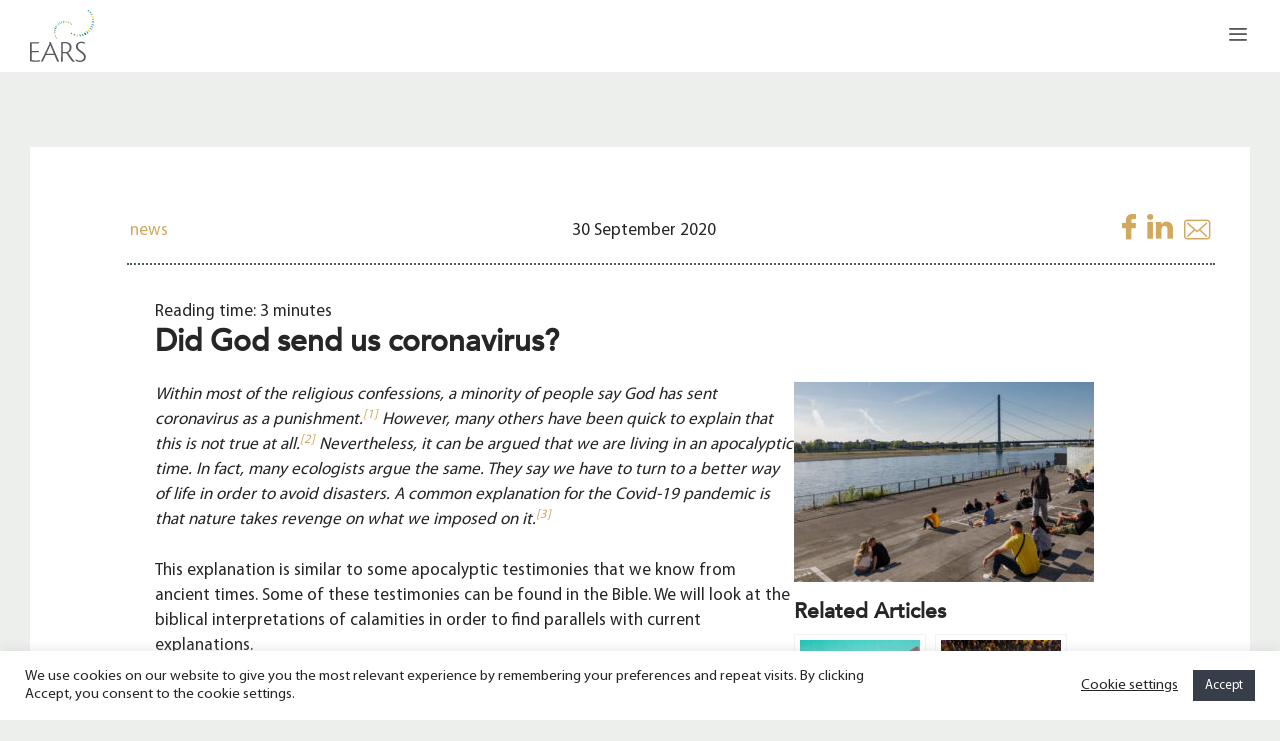

--- FILE ---
content_type: text/html; charset=UTF-8
request_url: https://europeanacademyofreligionandsociety.com/news/did-god-send-us-coronavirus/
body_size: 36798
content:
<!DOCTYPE html>
<html lang="en-GB">
<head>
	<meta charset="UTF-8">
	<meta name='robots' content='index, follow, max-image-preview:large, max-snippet:-1, max-video-preview:-1' />
<meta name="viewport" content="width=device-width, initial-scale=1">
	<!-- This site is optimized with the Yoast SEO plugin v26.7 - https://yoast.com/wordpress/plugins/seo/ -->
	<title>Did God send us coronavirus? - www.ears.eu | EARS</title>
	<meta name="description" content="Some say God has sent coronavirus as a punishment. Is it? Many ecologists say we have to live better lives to avoid disasters." />
	<link rel="canonical" href="https://europeanacademyofreligionandsociety.com/news/did-god-send-us-coronavirus/" />
	<meta property="og:locale" content="en_GB" />
	<meta property="og:type" content="article" />
	<meta property="og:title" content="Did God send us coronavirus? - www.ears.eu | EARS" />
	<meta property="og:description" content="Some say God has sent coronavirus as a punishment. Is it? Many ecologists say we have to live better lives to avoid disasters." />
	<meta property="og:url" content="https://europeanacademyofreligionandsociety.com/news/did-god-send-us-coronavirus/" />
	<meta property="og:site_name" content="European Academy on Religion and Society" />
	<meta property="article:publisher" content="https://www.facebook.com/EuropeanAcademyonReligionandSociety" />
	<meta property="article:published_time" content="2020-09-30T07:00:00+00:00" />
	<meta property="article:modified_time" content="2023-02-24T12:51:45+00:00" />
	<meta property="og:image" content="https://europeanacademyofreligionandsociety.com/wp-content/uploads/2020/09/social-distancing-outside.jpg" />
	<meta property="og:image:width" content="1772" />
	<meta property="og:image:height" content="1181" />
	<meta property="og:image:type" content="image/jpeg" />
	<meta name="author" content="ears" />
	<meta name="twitter:card" content="summary_large_image" />
	<meta name="twitter:label1" content="Written by" />
	<meta name="twitter:data1" content="ears" />
	<meta name="twitter:label2" content="Estimated reading time" />
	<meta name="twitter:data2" content="5 minutes" />
	<script type="application/ld+json" class="yoast-schema-graph">{"@context":"https://schema.org","@graph":[{"@type":"Article","@id":"https://europeanacademyofreligionandsociety.com/news/did-god-send-us-coronavirus/#article","isPartOf":{"@id":"https://europeanacademyofreligionandsociety.com/news/did-god-send-us-coronavirus/"},"author":{"name":"ears","@id":"https://europeanacademyofreligionandsociety.com/#/schema/person/b09f526f427e48ac1d2873660e6d343c"},"headline":"Did God send us coronavirus?","datePublished":"2020-09-30T07:00:00+00:00","dateModified":"2023-02-24T12:51:45+00:00","mainEntityOfPage":{"@id":"https://europeanacademyofreligionandsociety.com/news/did-god-send-us-coronavirus/"},"wordCount":899,"publisher":{"@id":"https://europeanacademyofreligionandsociety.com/#organization"},"image":{"@id":"https://europeanacademyofreligionandsociety.com/news/did-god-send-us-coronavirus/#primaryimage"},"thumbnailUrl":"https://europeanacademyofreligionandsociety.com/wp-content/uploads/2020/09/social-distancing-outside.jpg","keywords":["bible","COVID-19","pandemic"],"articleSection":["News"],"inLanguage":"en-GB"},{"@type":"WebPage","@id":"https://europeanacademyofreligionandsociety.com/news/did-god-send-us-coronavirus/","url":"https://europeanacademyofreligionandsociety.com/news/did-god-send-us-coronavirus/","name":"Did God send us coronavirus? - www.ears.eu | EARS","isPartOf":{"@id":"https://europeanacademyofreligionandsociety.com/#website"},"primaryImageOfPage":{"@id":"https://europeanacademyofreligionandsociety.com/news/did-god-send-us-coronavirus/#primaryimage"},"image":{"@id":"https://europeanacademyofreligionandsociety.com/news/did-god-send-us-coronavirus/#primaryimage"},"thumbnailUrl":"https://europeanacademyofreligionandsociety.com/wp-content/uploads/2020/09/social-distancing-outside.jpg","datePublished":"2020-09-30T07:00:00+00:00","dateModified":"2023-02-24T12:51:45+00:00","description":"Some say God has sent coronavirus as a punishment. Is it? Many ecologists say we have to live better lives to avoid disasters.","breadcrumb":{"@id":"https://europeanacademyofreligionandsociety.com/news/did-god-send-us-coronavirus/#breadcrumb"},"inLanguage":"en-GB","potentialAction":[{"@type":"ReadAction","target":["https://europeanacademyofreligionandsociety.com/news/did-god-send-us-coronavirus/"]}]},{"@type":"ImageObject","inLanguage":"en-GB","@id":"https://europeanacademyofreligionandsociety.com/news/did-god-send-us-coronavirus/#primaryimage","url":"https://europeanacademyofreligionandsociety.com/wp-content/uploads/2020/09/social-distancing-outside.jpg","contentUrl":"https://europeanacademyofreligionandsociety.com/wp-content/uploads/2020/09/social-distancing-outside.jpg","width":1772,"height":1181},{"@type":"BreadcrumbList","@id":"https://europeanacademyofreligionandsociety.com/news/did-god-send-us-coronavirus/#breadcrumb","itemListElement":[{"@type":"ListItem","position":1,"name":"Home","item":"https://europeanacademyofreligionandsociety.com/"},{"@type":"ListItem","position":2,"name":"Did God send us coronavirus?"}]},{"@type":"WebSite","@id":"https://europeanacademyofreligionandsociety.com/#website","url":"https://europeanacademyofreligionandsociety.com/","name":"European Academy on Religion and Society","description":"A network of theology and religious studies","publisher":{"@id":"https://europeanacademyofreligionandsociety.com/#organization"},"potentialAction":[{"@type":"SearchAction","target":{"@type":"EntryPoint","urlTemplate":"https://europeanacademyofreligionandsociety.com/?s={search_term_string}"},"query-input":{"@type":"PropertyValueSpecification","valueRequired":true,"valueName":"search_term_string"}}],"inLanguage":"en-GB"},{"@type":"Organization","@id":"https://europeanacademyofreligionandsociety.com/#organization","name":"European Academy on Religion and Society","url":"https://europeanacademyofreligionandsociety.com/","logo":{"@type":"ImageObject","inLanguage":"en-GB","@id":"https://europeanacademyofreligionandsociety.com/#/schema/logo/image/","url":"https://europeanacademyofreligionandsociety.com/wp-content/uploads/2020/09/cropped-logos-ears-new-dark-2.png","contentUrl":"https://europeanacademyofreligionandsociety.com/wp-content/uploads/2020/09/cropped-logos-ears-new-dark-2.png","width":591,"height":243,"caption":"European Academy on Religion and Society"},"image":{"@id":"https://europeanacademyofreligionandsociety.com/#/schema/logo/image/"},"sameAs":["https://www.facebook.com/EuropeanAcademyonReligionandSociety","https://www.linkedin.com/company/european-academy-on-religion-and-society"]},{"@type":"Person","@id":"https://europeanacademyofreligionandsociety.com/#/schema/person/b09f526f427e48ac1d2873660e6d343c","name":"ears","sameAs":["http://europeanacademyofreligionandsociety.com"],"url":"https://europeanacademyofreligionandsociety.com/author/ears/"}]}</script>
	<!-- / Yoast SEO plugin. -->


<link rel='dns-prefetch' href='//www.google.com' />
<link rel="alternate" type="application/rss+xml" title="European Academy on Religion and Society &raquo; Feed" href="https://europeanacademyofreligionandsociety.com/feed/" />
<link rel="alternate" type="application/rss+xml" title="European Academy on Religion and Society &raquo; Comments Feed" href="https://europeanacademyofreligionandsociety.com/comments/feed/" />
<link rel="alternate" title="oEmbed (JSON)" type="application/json+oembed" href="https://europeanacademyofreligionandsociety.com/wp-json/oembed/1.0/embed?url=https%3A%2F%2Feuropeanacademyofreligionandsociety.com%2Fnews%2Fdid-god-send-us-coronavirus%2F" />
<link rel="alternate" title="oEmbed (XML)" type="text/xml+oembed" href="https://europeanacademyofreligionandsociety.com/wp-json/oembed/1.0/embed?url=https%3A%2F%2Feuropeanacademyofreligionandsociety.com%2Fnews%2Fdid-god-send-us-coronavirus%2F&#038;format=xml" />
<style id='wp-img-auto-sizes-contain-inline-css'>
img:is([sizes=auto i],[sizes^="auto," i]){contain-intrinsic-size:3000px 1500px}
/*# sourceURL=wp-img-auto-sizes-contain-inline-css */
</style>
<style id='wp-emoji-styles-inline-css'>

	img.wp-smiley, img.emoji {
		display: inline !important;
		border: none !important;
		box-shadow: none !important;
		height: 1em !important;
		width: 1em !important;
		margin: 0 0.07em !important;
		vertical-align: -0.1em !important;
		background: none !important;
		padding: 0 !important;
	}
/*# sourceURL=wp-emoji-styles-inline-css */
</style>
<style id='wp-block-library-inline-css'>
:root{--wp-block-synced-color:#7a00df;--wp-block-synced-color--rgb:122,0,223;--wp-bound-block-color:var(--wp-block-synced-color);--wp-editor-canvas-background:#ddd;--wp-admin-theme-color:#007cba;--wp-admin-theme-color--rgb:0,124,186;--wp-admin-theme-color-darker-10:#006ba1;--wp-admin-theme-color-darker-10--rgb:0,107,160.5;--wp-admin-theme-color-darker-20:#005a87;--wp-admin-theme-color-darker-20--rgb:0,90,135;--wp-admin-border-width-focus:2px}@media (min-resolution:192dpi){:root{--wp-admin-border-width-focus:1.5px}}.wp-element-button{cursor:pointer}:root .has-very-light-gray-background-color{background-color:#eee}:root .has-very-dark-gray-background-color{background-color:#313131}:root .has-very-light-gray-color{color:#eee}:root .has-very-dark-gray-color{color:#313131}:root .has-vivid-green-cyan-to-vivid-cyan-blue-gradient-background{background:linear-gradient(135deg,#00d084,#0693e3)}:root .has-purple-crush-gradient-background{background:linear-gradient(135deg,#34e2e4,#4721fb 50%,#ab1dfe)}:root .has-hazy-dawn-gradient-background{background:linear-gradient(135deg,#faaca8,#dad0ec)}:root .has-subdued-olive-gradient-background{background:linear-gradient(135deg,#fafae1,#67a671)}:root .has-atomic-cream-gradient-background{background:linear-gradient(135deg,#fdd79a,#004a59)}:root .has-nightshade-gradient-background{background:linear-gradient(135deg,#330968,#31cdcf)}:root .has-midnight-gradient-background{background:linear-gradient(135deg,#020381,#2874fc)}:root{--wp--preset--font-size--normal:16px;--wp--preset--font-size--huge:42px}.has-regular-font-size{font-size:1em}.has-larger-font-size{font-size:2.625em}.has-normal-font-size{font-size:var(--wp--preset--font-size--normal)}.has-huge-font-size{font-size:var(--wp--preset--font-size--huge)}.has-text-align-center{text-align:center}.has-text-align-left{text-align:left}.has-text-align-right{text-align:right}.has-fit-text{white-space:nowrap!important}#end-resizable-editor-section{display:none}.aligncenter{clear:both}.items-justified-left{justify-content:flex-start}.items-justified-center{justify-content:center}.items-justified-right{justify-content:flex-end}.items-justified-space-between{justify-content:space-between}.screen-reader-text{border:0;clip-path:inset(50%);height:1px;margin:-1px;overflow:hidden;padding:0;position:absolute;width:1px;word-wrap:normal!important}.screen-reader-text:focus{background-color:#ddd;clip-path:none;color:#444;display:block;font-size:1em;height:auto;left:5px;line-height:normal;padding:15px 23px 14px;text-decoration:none;top:5px;width:auto;z-index:100000}html :where(.has-border-color){border-style:solid}html :where([style*=border-top-color]){border-top-style:solid}html :where([style*=border-right-color]){border-right-style:solid}html :where([style*=border-bottom-color]){border-bottom-style:solid}html :where([style*=border-left-color]){border-left-style:solid}html :where([style*=border-width]){border-style:solid}html :where([style*=border-top-width]){border-top-style:solid}html :where([style*=border-right-width]){border-right-style:solid}html :where([style*=border-bottom-width]){border-bottom-style:solid}html :where([style*=border-left-width]){border-left-style:solid}html :where(img[class*=wp-image-]){height:auto;max-width:100%}:where(figure){margin:0 0 1em}html :where(.is-position-sticky){--wp-admin--admin-bar--position-offset:var(--wp-admin--admin-bar--height,0px)}@media screen and (max-width:600px){html :where(.is-position-sticky){--wp-admin--admin-bar--position-offset:0px}}

/*# sourceURL=wp-block-library-inline-css */
</style><style id='wp-block-heading-inline-css'>
h1:where(.wp-block-heading).has-background,h2:where(.wp-block-heading).has-background,h3:where(.wp-block-heading).has-background,h4:where(.wp-block-heading).has-background,h5:where(.wp-block-heading).has-background,h6:where(.wp-block-heading).has-background{padding:1.25em 2.375em}h1.has-text-align-left[style*=writing-mode]:where([style*=vertical-lr]),h1.has-text-align-right[style*=writing-mode]:where([style*=vertical-rl]),h2.has-text-align-left[style*=writing-mode]:where([style*=vertical-lr]),h2.has-text-align-right[style*=writing-mode]:where([style*=vertical-rl]),h3.has-text-align-left[style*=writing-mode]:where([style*=vertical-lr]),h3.has-text-align-right[style*=writing-mode]:where([style*=vertical-rl]),h4.has-text-align-left[style*=writing-mode]:where([style*=vertical-lr]),h4.has-text-align-right[style*=writing-mode]:where([style*=vertical-rl]),h5.has-text-align-left[style*=writing-mode]:where([style*=vertical-lr]),h5.has-text-align-right[style*=writing-mode]:where([style*=vertical-rl]),h6.has-text-align-left[style*=writing-mode]:where([style*=vertical-lr]),h6.has-text-align-right[style*=writing-mode]:where([style*=vertical-rl]){rotate:180deg}
/*# sourceURL=https://europeanacademyofreligionandsociety.com/wp-includes/blocks/heading/style.min.css */
</style>
<style id='wp-block-image-inline-css'>
.wp-block-image>a,.wp-block-image>figure>a{display:inline-block}.wp-block-image img{box-sizing:border-box;height:auto;max-width:100%;vertical-align:bottom}@media not (prefers-reduced-motion){.wp-block-image img.hide{visibility:hidden}.wp-block-image img.show{animation:show-content-image .4s}}.wp-block-image[style*=border-radius] img,.wp-block-image[style*=border-radius]>a{border-radius:inherit}.wp-block-image.has-custom-border img{box-sizing:border-box}.wp-block-image.aligncenter{text-align:center}.wp-block-image.alignfull>a,.wp-block-image.alignwide>a{width:100%}.wp-block-image.alignfull img,.wp-block-image.alignwide img{height:auto;width:100%}.wp-block-image .aligncenter,.wp-block-image .alignleft,.wp-block-image .alignright,.wp-block-image.aligncenter,.wp-block-image.alignleft,.wp-block-image.alignright{display:table}.wp-block-image .aligncenter>figcaption,.wp-block-image .alignleft>figcaption,.wp-block-image .alignright>figcaption,.wp-block-image.aligncenter>figcaption,.wp-block-image.alignleft>figcaption,.wp-block-image.alignright>figcaption{caption-side:bottom;display:table-caption}.wp-block-image .alignleft{float:left;margin:.5em 1em .5em 0}.wp-block-image .alignright{float:right;margin:.5em 0 .5em 1em}.wp-block-image .aligncenter{margin-left:auto;margin-right:auto}.wp-block-image :where(figcaption){margin-bottom:1em;margin-top:.5em}.wp-block-image.is-style-circle-mask img{border-radius:9999px}@supports ((-webkit-mask-image:none) or (mask-image:none)) or (-webkit-mask-image:none){.wp-block-image.is-style-circle-mask img{border-radius:0;-webkit-mask-image:url('data:image/svg+xml;utf8,<svg viewBox="0 0 100 100" xmlns="http://www.w3.org/2000/svg"><circle cx="50" cy="50" r="50"/></svg>');mask-image:url('data:image/svg+xml;utf8,<svg viewBox="0 0 100 100" xmlns="http://www.w3.org/2000/svg"><circle cx="50" cy="50" r="50"/></svg>');mask-mode:alpha;-webkit-mask-position:center;mask-position:center;-webkit-mask-repeat:no-repeat;mask-repeat:no-repeat;-webkit-mask-size:contain;mask-size:contain}}:root :where(.wp-block-image.is-style-rounded img,.wp-block-image .is-style-rounded img){border-radius:9999px}.wp-block-image figure{margin:0}.wp-lightbox-container{display:flex;flex-direction:column;position:relative}.wp-lightbox-container img{cursor:zoom-in}.wp-lightbox-container img:hover+button{opacity:1}.wp-lightbox-container button{align-items:center;backdrop-filter:blur(16px) saturate(180%);background-color:#5a5a5a40;border:none;border-radius:4px;cursor:zoom-in;display:flex;height:20px;justify-content:center;opacity:0;padding:0;position:absolute;right:16px;text-align:center;top:16px;width:20px;z-index:100}@media not (prefers-reduced-motion){.wp-lightbox-container button{transition:opacity .2s ease}}.wp-lightbox-container button:focus-visible{outline:3px auto #5a5a5a40;outline:3px auto -webkit-focus-ring-color;outline-offset:3px}.wp-lightbox-container button:hover{cursor:pointer;opacity:1}.wp-lightbox-container button:focus{opacity:1}.wp-lightbox-container button:focus,.wp-lightbox-container button:hover,.wp-lightbox-container button:not(:hover):not(:active):not(.has-background){background-color:#5a5a5a40;border:none}.wp-lightbox-overlay{box-sizing:border-box;cursor:zoom-out;height:100vh;left:0;overflow:hidden;position:fixed;top:0;visibility:hidden;width:100%;z-index:100000}.wp-lightbox-overlay .close-button{align-items:center;cursor:pointer;display:flex;justify-content:center;min-height:40px;min-width:40px;padding:0;position:absolute;right:calc(env(safe-area-inset-right) + 16px);top:calc(env(safe-area-inset-top) + 16px);z-index:5000000}.wp-lightbox-overlay .close-button:focus,.wp-lightbox-overlay .close-button:hover,.wp-lightbox-overlay .close-button:not(:hover):not(:active):not(.has-background){background:none;border:none}.wp-lightbox-overlay .lightbox-image-container{height:var(--wp--lightbox-container-height);left:50%;overflow:hidden;position:absolute;top:50%;transform:translate(-50%,-50%);transform-origin:top left;width:var(--wp--lightbox-container-width);z-index:9999999999}.wp-lightbox-overlay .wp-block-image{align-items:center;box-sizing:border-box;display:flex;height:100%;justify-content:center;margin:0;position:relative;transform-origin:0 0;width:100%;z-index:3000000}.wp-lightbox-overlay .wp-block-image img{height:var(--wp--lightbox-image-height);min-height:var(--wp--lightbox-image-height);min-width:var(--wp--lightbox-image-width);width:var(--wp--lightbox-image-width)}.wp-lightbox-overlay .wp-block-image figcaption{display:none}.wp-lightbox-overlay button{background:none;border:none}.wp-lightbox-overlay .scrim{background-color:#fff;height:100%;opacity:.9;position:absolute;width:100%;z-index:2000000}.wp-lightbox-overlay.active{visibility:visible}@media not (prefers-reduced-motion){.wp-lightbox-overlay.active{animation:turn-on-visibility .25s both}.wp-lightbox-overlay.active img{animation:turn-on-visibility .35s both}.wp-lightbox-overlay.show-closing-animation:not(.active){animation:turn-off-visibility .35s both}.wp-lightbox-overlay.show-closing-animation:not(.active) img{animation:turn-off-visibility .25s both}.wp-lightbox-overlay.zoom.active{animation:none;opacity:1;visibility:visible}.wp-lightbox-overlay.zoom.active .lightbox-image-container{animation:lightbox-zoom-in .4s}.wp-lightbox-overlay.zoom.active .lightbox-image-container img{animation:none}.wp-lightbox-overlay.zoom.active .scrim{animation:turn-on-visibility .4s forwards}.wp-lightbox-overlay.zoom.show-closing-animation:not(.active){animation:none}.wp-lightbox-overlay.zoom.show-closing-animation:not(.active) .lightbox-image-container{animation:lightbox-zoom-out .4s}.wp-lightbox-overlay.zoom.show-closing-animation:not(.active) .lightbox-image-container img{animation:none}.wp-lightbox-overlay.zoom.show-closing-animation:not(.active) .scrim{animation:turn-off-visibility .4s forwards}}@keyframes show-content-image{0%{visibility:hidden}99%{visibility:hidden}to{visibility:visible}}@keyframes turn-on-visibility{0%{opacity:0}to{opacity:1}}@keyframes turn-off-visibility{0%{opacity:1;visibility:visible}99%{opacity:0;visibility:visible}to{opacity:0;visibility:hidden}}@keyframes lightbox-zoom-in{0%{transform:translate(calc((-100vw + var(--wp--lightbox-scrollbar-width))/2 + var(--wp--lightbox-initial-left-position)),calc(-50vh + var(--wp--lightbox-initial-top-position))) scale(var(--wp--lightbox-scale))}to{transform:translate(-50%,-50%) scale(1)}}@keyframes lightbox-zoom-out{0%{transform:translate(-50%,-50%) scale(1);visibility:visible}99%{visibility:visible}to{transform:translate(calc((-100vw + var(--wp--lightbox-scrollbar-width))/2 + var(--wp--lightbox-initial-left-position)),calc(-50vh + var(--wp--lightbox-initial-top-position))) scale(var(--wp--lightbox-scale));visibility:hidden}}
/*# sourceURL=https://europeanacademyofreligionandsociety.com/wp-includes/blocks/image/style.min.css */
</style>
<style id='wp-block-columns-inline-css'>
.wp-block-columns{box-sizing:border-box;display:flex;flex-wrap:wrap!important}@media (min-width:782px){.wp-block-columns{flex-wrap:nowrap!important}}.wp-block-columns{align-items:normal!important}.wp-block-columns.are-vertically-aligned-top{align-items:flex-start}.wp-block-columns.are-vertically-aligned-center{align-items:center}.wp-block-columns.are-vertically-aligned-bottom{align-items:flex-end}@media (max-width:781px){.wp-block-columns:not(.is-not-stacked-on-mobile)>.wp-block-column{flex-basis:100%!important}}@media (min-width:782px){.wp-block-columns:not(.is-not-stacked-on-mobile)>.wp-block-column{flex-basis:0;flex-grow:1}.wp-block-columns:not(.is-not-stacked-on-mobile)>.wp-block-column[style*=flex-basis]{flex-grow:0}}.wp-block-columns.is-not-stacked-on-mobile{flex-wrap:nowrap!important}.wp-block-columns.is-not-stacked-on-mobile>.wp-block-column{flex-basis:0;flex-grow:1}.wp-block-columns.is-not-stacked-on-mobile>.wp-block-column[style*=flex-basis]{flex-grow:0}:where(.wp-block-columns){margin-bottom:1.75em}:where(.wp-block-columns.has-background){padding:1.25em 2.375em}.wp-block-column{flex-grow:1;min-width:0;overflow-wrap:break-word;word-break:break-word}.wp-block-column.is-vertically-aligned-top{align-self:flex-start}.wp-block-column.is-vertically-aligned-center{align-self:center}.wp-block-column.is-vertically-aligned-bottom{align-self:flex-end}.wp-block-column.is-vertically-aligned-stretch{align-self:stretch}.wp-block-column.is-vertically-aligned-bottom,.wp-block-column.is-vertically-aligned-center,.wp-block-column.is-vertically-aligned-top{width:100%}
/*# sourceURL=https://europeanacademyofreligionandsociety.com/wp-includes/blocks/columns/style.min.css */
</style>
<style id='wp-block-paragraph-inline-css'>
.is-small-text{font-size:.875em}.is-regular-text{font-size:1em}.is-large-text{font-size:2.25em}.is-larger-text{font-size:3em}.has-drop-cap:not(:focus):first-letter{float:left;font-size:8.4em;font-style:normal;font-weight:100;line-height:.68;margin:.05em .1em 0 0;text-transform:uppercase}body.rtl .has-drop-cap:not(:focus):first-letter{float:none;margin-left:.1em}p.has-drop-cap.has-background{overflow:hidden}:root :where(p.has-background){padding:1.25em 2.375em}:where(p.has-text-color:not(.has-link-color)) a{color:inherit}p.has-text-align-left[style*="writing-mode:vertical-lr"],p.has-text-align-right[style*="writing-mode:vertical-rl"]{rotate:180deg}
/*# sourceURL=https://europeanacademyofreligionandsociety.com/wp-includes/blocks/paragraph/style.min.css */
</style>
<style id='wp-block-separator-inline-css'>
@charset "UTF-8";.wp-block-separator{border:none;border-top:2px solid}:root :where(.wp-block-separator.is-style-dots){height:auto;line-height:1;text-align:center}:root :where(.wp-block-separator.is-style-dots):before{color:currentColor;content:"···";font-family:serif;font-size:1.5em;letter-spacing:2em;padding-left:2em}.wp-block-separator.is-style-dots{background:none!important;border:none!important}
/*# sourceURL=https://europeanacademyofreligionandsociety.com/wp-includes/blocks/separator/style.min.css */
</style>
<style id='global-styles-inline-css'>
:root{--wp--preset--aspect-ratio--square: 1;--wp--preset--aspect-ratio--4-3: 4/3;--wp--preset--aspect-ratio--3-4: 3/4;--wp--preset--aspect-ratio--3-2: 3/2;--wp--preset--aspect-ratio--2-3: 2/3;--wp--preset--aspect-ratio--16-9: 16/9;--wp--preset--aspect-ratio--9-16: 9/16;--wp--preset--color--black: #000000;--wp--preset--color--cyan-bluish-gray: #abb8c3;--wp--preset--color--white: #ffffff;--wp--preset--color--pale-pink: #f78da7;--wp--preset--color--vivid-red: #cf2e2e;--wp--preset--color--luminous-vivid-orange: #ff6900;--wp--preset--color--luminous-vivid-amber: #fcb900;--wp--preset--color--light-green-cyan: #7bdcb5;--wp--preset--color--vivid-green-cyan: #00d084;--wp--preset--color--pale-cyan-blue: #8ed1fc;--wp--preset--color--vivid-cyan-blue: #0693e3;--wp--preset--color--vivid-purple: #9b51e0;--wp--preset--color--urban: #383d4a;--wp--preset--color--forest: #4a5e4a;--wp--preset--color--tranquil: #edefed;--wp--preset--color--sea: #6b878c;--wp--preset--color--aware: rgb(170,133,76);--wp--preset--color--mindful: #d1a85e;--wp--preset--color--purity: #ffffff;--wp--preset--color--coal: #262626;--wp--preset--color--stone: #59595c;--wp--preset--color--eternity: #000000;--wp--preset--color--concrete: #555a64;--wp--preset--gradient--vivid-cyan-blue-to-vivid-purple: linear-gradient(135deg,rgb(6,147,227) 0%,rgb(155,81,224) 100%);--wp--preset--gradient--light-green-cyan-to-vivid-green-cyan: linear-gradient(135deg,rgb(122,220,180) 0%,rgb(0,208,130) 100%);--wp--preset--gradient--luminous-vivid-amber-to-luminous-vivid-orange: linear-gradient(135deg,rgb(252,185,0) 0%,rgb(255,105,0) 100%);--wp--preset--gradient--luminous-vivid-orange-to-vivid-red: linear-gradient(135deg,rgb(255,105,0) 0%,rgb(207,46,46) 100%);--wp--preset--gradient--very-light-gray-to-cyan-bluish-gray: linear-gradient(135deg,rgb(238,238,238) 0%,rgb(169,184,195) 100%);--wp--preset--gradient--cool-to-warm-spectrum: linear-gradient(135deg,rgb(74,234,220) 0%,rgb(151,120,209) 20%,rgb(207,42,186) 40%,rgb(238,44,130) 60%,rgb(251,105,98) 80%,rgb(254,248,76) 100%);--wp--preset--gradient--blush-light-purple: linear-gradient(135deg,rgb(255,206,236) 0%,rgb(152,150,240) 100%);--wp--preset--gradient--blush-bordeaux: linear-gradient(135deg,rgb(254,205,165) 0%,rgb(254,45,45) 50%,rgb(107,0,62) 100%);--wp--preset--gradient--luminous-dusk: linear-gradient(135deg,rgb(255,203,112) 0%,rgb(199,81,192) 50%,rgb(65,88,208) 100%);--wp--preset--gradient--pale-ocean: linear-gradient(135deg,rgb(255,245,203) 0%,rgb(182,227,212) 50%,rgb(51,167,181) 100%);--wp--preset--gradient--electric-grass: linear-gradient(135deg,rgb(202,248,128) 0%,rgb(113,206,126) 100%);--wp--preset--gradient--midnight: linear-gradient(135deg,rgb(2,3,129) 0%,rgb(40,116,252) 100%);--wp--preset--font-size--small: 13px;--wp--preset--font-size--medium: 20px;--wp--preset--font-size--large: 36px;--wp--preset--font-size--x-large: 42px;--wp--preset--spacing--20: 0.44rem;--wp--preset--spacing--30: 0.67rem;--wp--preset--spacing--40: 1rem;--wp--preset--spacing--50: 1.5rem;--wp--preset--spacing--60: 2.25rem;--wp--preset--spacing--70: 3.38rem;--wp--preset--spacing--80: 5.06rem;--wp--preset--shadow--natural: 6px 6px 9px rgba(0, 0, 0, 0.2);--wp--preset--shadow--deep: 12px 12px 50px rgba(0, 0, 0, 0.4);--wp--preset--shadow--sharp: 6px 6px 0px rgba(0, 0, 0, 0.2);--wp--preset--shadow--outlined: 6px 6px 0px -3px rgb(255, 255, 255), 6px 6px rgb(0, 0, 0);--wp--preset--shadow--crisp: 6px 6px 0px rgb(0, 0, 0);}:where(.is-layout-flex){gap: 0.5em;}:where(.is-layout-grid){gap: 0.5em;}body .is-layout-flex{display: flex;}.is-layout-flex{flex-wrap: wrap;align-items: center;}.is-layout-flex > :is(*, div){margin: 0;}body .is-layout-grid{display: grid;}.is-layout-grid > :is(*, div){margin: 0;}:where(.wp-block-columns.is-layout-flex){gap: 2em;}:where(.wp-block-columns.is-layout-grid){gap: 2em;}:where(.wp-block-post-template.is-layout-flex){gap: 1.25em;}:where(.wp-block-post-template.is-layout-grid){gap: 1.25em;}.has-black-color{color: var(--wp--preset--color--black) !important;}.has-cyan-bluish-gray-color{color: var(--wp--preset--color--cyan-bluish-gray) !important;}.has-white-color{color: var(--wp--preset--color--white) !important;}.has-pale-pink-color{color: var(--wp--preset--color--pale-pink) !important;}.has-vivid-red-color{color: var(--wp--preset--color--vivid-red) !important;}.has-luminous-vivid-orange-color{color: var(--wp--preset--color--luminous-vivid-orange) !important;}.has-luminous-vivid-amber-color{color: var(--wp--preset--color--luminous-vivid-amber) !important;}.has-light-green-cyan-color{color: var(--wp--preset--color--light-green-cyan) !important;}.has-vivid-green-cyan-color{color: var(--wp--preset--color--vivid-green-cyan) !important;}.has-pale-cyan-blue-color{color: var(--wp--preset--color--pale-cyan-blue) !important;}.has-vivid-cyan-blue-color{color: var(--wp--preset--color--vivid-cyan-blue) !important;}.has-vivid-purple-color{color: var(--wp--preset--color--vivid-purple) !important;}.has-black-background-color{background-color: var(--wp--preset--color--black) !important;}.has-cyan-bluish-gray-background-color{background-color: var(--wp--preset--color--cyan-bluish-gray) !important;}.has-white-background-color{background-color: var(--wp--preset--color--white) !important;}.has-pale-pink-background-color{background-color: var(--wp--preset--color--pale-pink) !important;}.has-vivid-red-background-color{background-color: var(--wp--preset--color--vivid-red) !important;}.has-luminous-vivid-orange-background-color{background-color: var(--wp--preset--color--luminous-vivid-orange) !important;}.has-luminous-vivid-amber-background-color{background-color: var(--wp--preset--color--luminous-vivid-amber) !important;}.has-light-green-cyan-background-color{background-color: var(--wp--preset--color--light-green-cyan) !important;}.has-vivid-green-cyan-background-color{background-color: var(--wp--preset--color--vivid-green-cyan) !important;}.has-pale-cyan-blue-background-color{background-color: var(--wp--preset--color--pale-cyan-blue) !important;}.has-vivid-cyan-blue-background-color{background-color: var(--wp--preset--color--vivid-cyan-blue) !important;}.has-vivid-purple-background-color{background-color: var(--wp--preset--color--vivid-purple) !important;}.has-black-border-color{border-color: var(--wp--preset--color--black) !important;}.has-cyan-bluish-gray-border-color{border-color: var(--wp--preset--color--cyan-bluish-gray) !important;}.has-white-border-color{border-color: var(--wp--preset--color--white) !important;}.has-pale-pink-border-color{border-color: var(--wp--preset--color--pale-pink) !important;}.has-vivid-red-border-color{border-color: var(--wp--preset--color--vivid-red) !important;}.has-luminous-vivid-orange-border-color{border-color: var(--wp--preset--color--luminous-vivid-orange) !important;}.has-luminous-vivid-amber-border-color{border-color: var(--wp--preset--color--luminous-vivid-amber) !important;}.has-light-green-cyan-border-color{border-color: var(--wp--preset--color--light-green-cyan) !important;}.has-vivid-green-cyan-border-color{border-color: var(--wp--preset--color--vivid-green-cyan) !important;}.has-pale-cyan-blue-border-color{border-color: var(--wp--preset--color--pale-cyan-blue) !important;}.has-vivid-cyan-blue-border-color{border-color: var(--wp--preset--color--vivid-cyan-blue) !important;}.has-vivid-purple-border-color{border-color: var(--wp--preset--color--vivid-purple) !important;}.has-vivid-cyan-blue-to-vivid-purple-gradient-background{background: var(--wp--preset--gradient--vivid-cyan-blue-to-vivid-purple) !important;}.has-light-green-cyan-to-vivid-green-cyan-gradient-background{background: var(--wp--preset--gradient--light-green-cyan-to-vivid-green-cyan) !important;}.has-luminous-vivid-amber-to-luminous-vivid-orange-gradient-background{background: var(--wp--preset--gradient--luminous-vivid-amber-to-luminous-vivid-orange) !important;}.has-luminous-vivid-orange-to-vivid-red-gradient-background{background: var(--wp--preset--gradient--luminous-vivid-orange-to-vivid-red) !important;}.has-very-light-gray-to-cyan-bluish-gray-gradient-background{background: var(--wp--preset--gradient--very-light-gray-to-cyan-bluish-gray) !important;}.has-cool-to-warm-spectrum-gradient-background{background: var(--wp--preset--gradient--cool-to-warm-spectrum) !important;}.has-blush-light-purple-gradient-background{background: var(--wp--preset--gradient--blush-light-purple) !important;}.has-blush-bordeaux-gradient-background{background: var(--wp--preset--gradient--blush-bordeaux) !important;}.has-luminous-dusk-gradient-background{background: var(--wp--preset--gradient--luminous-dusk) !important;}.has-pale-ocean-gradient-background{background: var(--wp--preset--gradient--pale-ocean) !important;}.has-electric-grass-gradient-background{background: var(--wp--preset--gradient--electric-grass) !important;}.has-midnight-gradient-background{background: var(--wp--preset--gradient--midnight) !important;}.has-small-font-size{font-size: var(--wp--preset--font-size--small) !important;}.has-medium-font-size{font-size: var(--wp--preset--font-size--medium) !important;}.has-large-font-size{font-size: var(--wp--preset--font-size--large) !important;}.has-x-large-font-size{font-size: var(--wp--preset--font-size--x-large) !important;}
:where(.wp-block-columns.is-layout-flex){gap: 2em;}:where(.wp-block-columns.is-layout-grid){gap: 2em;}
/*# sourceURL=global-styles-inline-css */
</style>
<style id='core-block-supports-inline-css'>
.wp-container-core-columns-is-layout-9d6595d7{flex-wrap:nowrap;}
/*# sourceURL=core-block-supports-inline-css */
</style>

<style id='classic-theme-styles-inline-css'>
/*! This file is auto-generated */
.wp-block-button__link{color:#fff;background-color:#32373c;border-radius:9999px;box-shadow:none;text-decoration:none;padding:calc(.667em + 2px) calc(1.333em + 2px);font-size:1.125em}.wp-block-file__button{background:#32373c;color:#fff;text-decoration:none}
/*# sourceURL=/wp-includes/css/classic-themes.min.css */
</style>
<link rel='stylesheet' id='contact-form-7-css' href='https://europeanacademyofreligionandsociety.com/wp-content/plugins/contact-form-7/includes/css/styles.css?ver=6.1.4' media='all' />
<link rel='stylesheet' id='cookie-law-info-css' href='https://europeanacademyofreligionandsociety.com/wp-content/plugins/cookie-law-info/legacy/public/css/cookie-law-info-public.css?ver=3.3.9.1' media='all' />
<link rel='stylesheet' id='cookie-law-info-gdpr-css' href='https://europeanacademyofreligionandsociety.com/wp-content/plugins/cookie-law-info/legacy/public/css/cookie-law-info-gdpr.css?ver=3.3.9.1' media='all' />
<link rel='stylesheet' id='ivory-search-styles-css' href='https://europeanacademyofreligionandsociety.com/wp-content/plugins/add-search-to-menu/public/css/ivory-search.min.css?ver=5.5.13' media='all' />
<link rel='stylesheet' id='ears-css' href='https://europeanacademyofreligionandsociety.com/wp-content/themes/ears/css/ears.min.css?ver=0.8' media='screen' />
<link rel='stylesheet' id='ears-template-styles-css' href='https://europeanacademyofreligionandsociety.com/wp-content/themes/ears/css/templates.min.css?ver=0.8' media='screen' />
<link rel='stylesheet' id='generate-style-css' href='https://europeanacademyofreligionandsociety.com/wp-content/themes/generatepress/assets/css/all.min.css?ver=3.6.1' media='all' />
<style id='generate-style-inline-css'>
body{background-color:#edefed;color:#262626;}a{color:#d1a85e;}a:visited{color:#6b878c;}a:hover, a:focus, a:active{color:#aa854c;}body .grid-container{max-width:1400px;}.wp-block-group__inner-container{max-width:1400px;margin-left:auto;margin-right:auto;}@media (max-width: 500px) and (min-width: 1391px){.inside-header{display:flex;flex-direction:column;align-items:center;}.site-logo, .site-branding{margin-bottom:1.5em;}#site-navigation{margin:0 auto;}.header-widget{margin-top:1.5em;}}.site-header .header-image{width:120px;}.generate-back-to-top{font-size:20px;border-radius:3px;position:fixed;bottom:30px;right:30px;line-height:40px;width:40px;text-align:center;z-index:10;transition:opacity 300ms ease-in-out;opacity:0.1;transform:translateY(1000px);}.generate-back-to-top__show{opacity:1;transform:translateY(0);}:root{--contrast:#222222;--contrast-2:#575760;--contrast-3:#b2b2be;--base:#f0f0f0;--base-2:#f7f8f9;--base-3:#ffffff;--accent:#1e73be;}:root .has-contrast-color{color:var(--contrast);}:root .has-contrast-background-color{background-color:var(--contrast);}:root .has-contrast-2-color{color:var(--contrast-2);}:root .has-contrast-2-background-color{background-color:var(--contrast-2);}:root .has-contrast-3-color{color:var(--contrast-3);}:root .has-contrast-3-background-color{background-color:var(--contrast-3);}:root .has-base-color{color:var(--base);}:root .has-base-background-color{background-color:var(--base);}:root .has-base-2-color{color:var(--base-2);}:root .has-base-2-background-color{background-color:var(--base-2);}:root .has-base-3-color{color:var(--base-3);}:root .has-base-3-background-color{background-color:var(--base-3);}:root .has-accent-color{color:var(--accent);}:root .has-accent-background-color{background-color:var(--accent);}body, button, input, select, textarea{font-family:"Myriad Regular";}body{line-height:1.5;}.entry-content > [class*="wp-block-"]:not(:last-child):not(.wp-block-heading){margin-bottom:1.5em;}.main-navigation a, .menu-toggle{font-family:"Avenir Medium";font-size:18px;}.main-navigation .main-nav ul ul li a{font-size:15px;}.sidebar .widget, .footer-widgets .widget{font-size:17px;}h1{font-family:"Avenir Medium";font-size:40px;}h2{font-family:"Avenir Medium";font-size:30px;margin-bottom:22px;}h3{font-family:"Avenir Medium";font-size:20px;}h4{font-family:"Avenir Roman";font-size:inherit;}h5{font-family:"Avenir Roman";font-size:inherit;}h6{font-family:"Avenir Roman";}@media (max-width:768px){.main-title{font-size:20px;}h1{font-size:30px;}h2{font-size:24px;}}.top-bar{background-color:#636363;color:#ffffff;}.top-bar a{color:#ffffff;}.top-bar a:hover{color:#303030;}.site-header{background-color:#ffffff;color:#3a3a3a;}.site-header a{color:#3a3a3a;}.main-title a,.main-title a:hover{color:#59595c;}.site-description{color:#757575;}.mobile-menu-control-wrapper .menu-toggle,.mobile-menu-control-wrapper .menu-toggle:hover,.mobile-menu-control-wrapper .menu-toggle:focus,.has-inline-mobile-toggle #site-navigation.toggled{background-color:rgba(0, 0, 0, 0.02);}.main-navigation,.main-navigation ul ul{background-color:#ffffff;}.main-navigation .main-nav ul li a, .main-navigation .menu-toggle, .main-navigation .menu-bar-items{color:#59595c;}.main-navigation .main-nav ul li:not([class*="current-menu-"]):hover > a, .main-navigation .main-nav ul li:not([class*="current-menu-"]):focus > a, .main-navigation .main-nav ul li.sfHover:not([class*="current-menu-"]) > a, .main-navigation .menu-bar-item:hover > a, .main-navigation .menu-bar-item.sfHover > a{color:#d1a85e;background-color:#ffffff;}button.menu-toggle:hover,button.menu-toggle:focus,.main-navigation .mobile-bar-items a,.main-navigation .mobile-bar-items a:hover,.main-navigation .mobile-bar-items a:focus{color:#59595c;}.main-navigation .main-nav ul li[class*="current-menu-"] > a{color:#000000;background-color:#ffffff;}.navigation-search input[type="search"],.navigation-search input[type="search"]:active, .navigation-search input[type="search"]:focus, .main-navigation .main-nav ul li.search-item.active > a, .main-navigation .menu-bar-items .search-item.active > a{color:#59595c;background-color:#ffffff;opacity:1;}.main-navigation ul ul{background-color:#ffffff;}.main-navigation .main-nav ul ul li a{color:#59595c;}.main-navigation .main-nav ul ul li:not([class*="current-menu-"]):hover > a,.main-navigation .main-nav ul ul li:not([class*="current-menu-"]):focus > a, .main-navigation .main-nav ul ul li.sfHover:not([class*="current-menu-"]) > a{color:#d1a85e;background-color:#ffffff;}.main-navigation .main-nav ul ul li[class*="current-menu-"] > a{color:#d1a85e;background-color:#ffffff;}.separate-containers .inside-article, .separate-containers .comments-area, .separate-containers .page-header, .one-container .container, .separate-containers .paging-navigation, .inside-page-header{background-color:#edefed;}.entry-meta{color:#595959;}.entry-meta a{color:#595959;}.entry-meta a:hover{color:#1e73be;}.sidebar .widget{color:#ffffff;background-color:#d1a85e;}.sidebar .widget a{color:#ffffff;}.sidebar .widget a:hover{color:#4a5e4a;}.sidebar .widget .widget-title{color:#000000;}.footer-widgets{color:#ffffff;background-color:#6b878c;}.footer-widgets a{color:#ffffff;}.footer-widgets a:hover{color:#ffffff;}.footer-widgets .widget-title{color:#ffffff;}.site-info{color:#ffffff;background-color:#6b878c;}.site-info a{color:#ffffff;}.site-info a:hover{color:#ffffff;}.footer-bar .widget_nav_menu .current-menu-item a{color:#ffffff;}input[type="text"],input[type="email"],input[type="url"],input[type="password"],input[type="search"],input[type="tel"],input[type="number"],textarea,select{color:#666666;background-color:#fafafa;border-color:#cccccc;}input[type="text"]:focus,input[type="email"]:focus,input[type="url"]:focus,input[type="password"]:focus,input[type="search"]:focus,input[type="tel"]:focus,input[type="number"]:focus,textarea:focus,select:focus{color:#666666;background-color:#ffffff;border-color:#bfbfbf;}button,html input[type="button"],input[type="reset"],input[type="submit"],a.button,a.wp-block-button__link:not(.has-background){color:#ffffff;background-color:#4a5e4a;}button:hover,html input[type="button"]:hover,input[type="reset"]:hover,input[type="submit"]:hover,a.button:hover,button:focus,html input[type="button"]:focus,input[type="reset"]:focus,input[type="submit"]:focus,a.button:focus,a.wp-block-button__link:not(.has-background):active,a.wp-block-button__link:not(.has-background):focus,a.wp-block-button__link:not(.has-background):hover{color:#ffffff;background-color:#4a5e4a;}a.generate-back-to-top{background-color:#6b878c;color:#ffffff;}a.generate-back-to-top:hover,a.generate-back-to-top:focus{background-color:#6b878c;color:#ffffff;}:root{--gp-search-modal-bg-color:var(--base-3);--gp-search-modal-text-color:var(--contrast);--gp-search-modal-overlay-bg-color:rgba(0,0,0,0.2);}@media (max-width: 1390px){.main-navigation .menu-bar-item:hover > a, .main-navigation .menu-bar-item.sfHover > a{background:none;color:#59595c;}}.inside-top-bar{padding:10px;}.inside-header{padding:0px;}.separate-containers .inside-article, .separate-containers .comments-area, .separate-containers .page-header, .separate-containers .paging-navigation, .one-container .site-content, .inside-page-header{padding:0px 30px 0px 30px;}.site-main .wp-block-group__inner-container{padding:0px 30px 0px 30px;}.entry-content .alignwide, body:not(.no-sidebar) .entry-content .alignfull{margin-left:-30px;width:calc(100% + 60px);max-width:calc(100% + 60px);}.container.grid-container{max-width:1460px;}.one-container.right-sidebar .site-main,.one-container.both-right .site-main{margin-right:30px;}.one-container.left-sidebar .site-main,.one-container.both-left .site-main{margin-left:30px;}.one-container.both-sidebars .site-main{margin:0px 30px 0px 30px;}.main-navigation .main-nav ul li a,.menu-toggle,.main-navigation .mobile-bar-items a{padding-left:11px;padding-right:11px;line-height:22px;}.main-navigation .main-nav ul ul li a{padding:7px 11px 7px 11px;}.main-navigation ul ul{width:185px;}.navigation-search input[type="search"]{height:22px;}.rtl .menu-item-has-children .dropdown-menu-toggle{padding-left:11px;}.menu-item-has-children .dropdown-menu-toggle{padding-right:11px;}.menu-item-has-children ul .dropdown-menu-toggle{padding-top:7px;padding-bottom:7px;margin-top:-7px;}.rtl .main-navigation .main-nav ul li.menu-item-has-children > a{padding-right:11px;}.footer-widgets{padding:85px 30px 210px 30px;}.site-info{padding:0px 30px 0px 30px;}@media (max-width:768px){.separate-containers .inside-article, .separate-containers .comments-area, .separate-containers .page-header, .separate-containers .paging-navigation, .one-container .site-content, .inside-page-header{padding:0px 15px 0px 15px;}.site-main .wp-block-group__inner-container{padding:0px 15px 0px 15px;}.footer-widgets{padding-top:72px;padding-right:30px;padding-bottom:182px;padding-left:30px;}.site-info{padding-right:10px;padding-left:10px;}.entry-content .alignwide, body:not(.no-sidebar) .entry-content .alignfull{margin-left:-15px;width:calc(100% + 30px);max-width:calc(100% + 30px);}}/* End cached CSS */@media (max-width: 1390px){.main-navigation .menu-toggle,.main-navigation .mobile-bar-items,.sidebar-nav-mobile:not(#sticky-placeholder){display:block;}.main-navigation ul,.gen-sidebar-nav{display:none;}[class*="nav-float-"] .site-header .inside-header > *{float:none;clear:both;}}
.main-navigation .main-nav ul li a,.menu-toggle,.main-navigation .mobile-bar-items a{transition: line-height 300ms ease}.main-navigation.toggled .main-nav > ul{background-color: #ffffff}
.navigation-branding .main-title{font-weight:bold;text-transform:none;font-size:25px;}@media (max-width: 1390px){.navigation-branding .main-title{font-size:20px;}}
@media (max-width: 1390px){.main-navigation .main-nav ul li a,.main-navigation .menu-toggle,.main-navigation .mobile-bar-items a,.main-navigation .menu-bar-item > a{line-height:72px;}.main-navigation .site-logo.navigation-logo img, .mobile-header-navigation .site-logo.mobile-header-logo img, .navigation-search input[type="search"]{height:72px;}}@media (max-width: 1024px),(min-width:1025px){.main-navigation.sticky-navigation-transition .main-nav > ul > li > a,.sticky-navigation-transition .menu-toggle,.main-navigation.sticky-navigation-transition .mobile-bar-items a, .sticky-navigation-transition .navigation-branding .main-title{line-height:70px;}.main-navigation.sticky-navigation-transition .site-logo img, .main-navigation.sticky-navigation-transition .navigation-search input[type="search"], .main-navigation.sticky-navigation-transition .navigation-branding img{height:70px;}}.main-navigation.slideout-navigation .main-nav > ul > li > a{line-height:55px;}
/*# sourceURL=generate-style-inline-css */
</style>
<link rel='stylesheet' id='generate-font-icons-css' href='https://europeanacademyofreligionandsociety.com/wp-content/themes/generatepress/assets/css/components/font-icons.min.css?ver=3.6.1' media='all' />
<link rel='stylesheet' id='generate-child-css' href='https://europeanacademyofreligionandsociety.com/wp-content/themes/ears/style.css?ver=1733397264' media='all' />
<style id='generateblocks-inline-css'>
:root{--gb-container-width:1400px;}.gb-container .wp-block-image img{vertical-align:middle;}.gb-grid-wrapper .wp-block-image{margin-bottom:0;}.gb-highlight{background:none;}.gb-shape{line-height:0;}
/*# sourceURL=generateblocks-inline-css */
</style>
<link rel='stylesheet' id='generate-sticky-css' href='https://europeanacademyofreligionandsociety.com/wp-content/plugins/gp-premium/menu-plus/functions/css/sticky.min.css?ver=2.5.5' media='all' />
<link rel='stylesheet' id='generate-offside-css' href='https://europeanacademyofreligionandsociety.com/wp-content/plugins/gp-premium/menu-plus/functions/css/offside.min.css?ver=2.5.5' media='all' />
<style id='generate-offside-inline-css'>
:root{--gp-slideout-width:265px;}.slideout-navigation.main-navigation{background-color:#ffffff;}.slideout-navigation.main-navigation .main-nav ul li a{color:#59595c;font-weight:normal;text-transform:none;}.slideout-navigation.main-navigation ul ul{background-color:#ffffff;}.slideout-navigation.main-navigation .main-nav ul ul li a{color:#59595c;}.slideout-navigation.main-navigation.do-overlay .main-nav ul ul li a{font-size:1em;}.slideout-navigation.main-navigation .main-nav ul li:not([class*="current-menu-"]):hover > a, .slideout-navigation.main-navigation .main-nav ul li:not([class*="current-menu-"]):focus > a, .slideout-navigation.main-navigation .main-nav ul li.sfHover:not([class*="current-menu-"]) > a{color:#d1a85e;background-color:#ffffff;}.slideout-navigation.main-navigation .main-nav ul ul li:not([class*="current-menu-"]):hover > a, .slideout-navigation.main-navigation .main-nav ul ul li:not([class*="current-menu-"]):focus > a, .slideout-navigation.main-navigation .main-nav ul ul li.sfHover:not([class*="current-menu-"]) > a{color:#d1a85e;background-color:#ffffff;}.slideout-navigation.main-navigation .main-nav ul li[class*="current-menu-"] > a{color:#000000;background-color:#ffffff;}.slideout-navigation.main-navigation .main-nav ul ul li[class*="current-menu-"] > a{color:#000000;background-color:#ffffff;}.slideout-navigation, .slideout-navigation a{color:#59595c;}.slideout-navigation button.slideout-exit{color:#59595c;padding-left:11px;padding-right:11px;}.slideout-navigation .dropdown-menu-toggle:before{content:"\f107";}.slideout-navigation .sfHover > a .dropdown-menu-toggle:before{content:"\f106";}@media (max-width: 1390px){.menu-bar-item.slideout-toggle{display:none;}}
/*# sourceURL=generate-offside-inline-css */
</style>
<link rel='stylesheet' id='gp-premium-icons-css' href='https://europeanacademyofreligionandsociety.com/wp-content/plugins/gp-premium/general/icons/icons.min.css?ver=2.5.5' media='all' />
<link rel='stylesheet' id='generate-navigation-branding-css' href='https://europeanacademyofreligionandsociety.com/wp-content/plugins/gp-premium/menu-plus/functions/css/navigation-branding.min.css?ver=2.5.5' media='all' />
<style id='generate-navigation-branding-inline-css'>
@media (max-width: 1390px){.site-header, #site-navigation, #sticky-navigation{display:none !important;opacity:0.0;}#mobile-header{display:block !important;width:100% !important;}#mobile-header .main-nav > ul{display:none;}#mobile-header.toggled .main-nav > ul, #mobile-header .menu-toggle, #mobile-header .mobile-bar-items{display:block;}#mobile-header .main-nav{-ms-flex:0 0 100%;flex:0 0 100%;-webkit-box-ordinal-group:5;-ms-flex-order:4;order:4;}}.navigation-branding img, .site-logo.mobile-header-logo img{height:22px;width:auto;}.navigation-branding .main-title{line-height:22px;}@media (max-width: 1410px){#site-navigation .navigation-branding, #sticky-navigation .navigation-branding{margin-left:10px;}}@media (max-width: 1390px){.main-navigation:not(.slideout-navigation) .main-nav{-ms-flex:0 0 100%;flex:0 0 100%;}.main-navigation:not(.slideout-navigation) .inside-navigation{-ms-flex-wrap:wrap;flex-wrap:wrap;display:-webkit-box;display:-ms-flexbox;display:flex;}.nav-aligned-center .navigation-branding, .nav-aligned-left .navigation-branding{margin-right:auto;}.nav-aligned-center  .main-navigation.has-branding:not(.slideout-navigation) .inside-navigation .main-nav,.nav-aligned-center  .main-navigation.has-sticky-branding.navigation-stick .inside-navigation .main-nav,.nav-aligned-left  .main-navigation.has-branding:not(.slideout-navigation) .inside-navigation .main-nav,.nav-aligned-left  .main-navigation.has-sticky-branding.navigation-stick .inside-navigation .main-nav{margin-right:0px;}.navigation-branding img, .site-logo.mobile-header-logo{height:72px;}.navigation-branding .main-title{line-height:72px;}}
/*# sourceURL=generate-navigation-branding-inline-css */
</style>
<link rel='stylesheet' id='sib-front-css-css' href='https://europeanacademyofreligionandsociety.com/wp-content/plugins/mailin/css/mailin-front.css?ver=6.9' media='all' />
<script src="https://europeanacademyofreligionandsociety.com/wp-includes/js/jquery/jquery.min.js?ver=3.7.1" id="jquery-core-js"></script>
<script src="https://europeanacademyofreligionandsociety.com/wp-includes/js/jquery/jquery-migrate.min.js?ver=3.4.1" id="jquery-migrate-js"></script>
<script id="cookie-law-info-js-extra">
var Cli_Data = {"nn_cookie_ids":[],"cookielist":[],"non_necessary_cookies":[],"ccpaEnabled":"","ccpaRegionBased":"","ccpaBarEnabled":"","strictlyEnabled":["necessary","obligatoire"],"ccpaType":"gdpr","js_blocking":"1","custom_integration":"","triggerDomRefresh":"","secure_cookies":""};
var cli_cookiebar_settings = {"animate_speed_hide":"500","animate_speed_show":"500","background":"#FFF","border":"#b1a6a6c2","border_on":"","button_1_button_colour":"#383d4a","button_1_button_hover":"#2d313b","button_1_link_colour":"#fff","button_1_as_button":"1","button_1_new_win":"","button_2_button_colour":"#333","button_2_button_hover":"#292929","button_2_link_colour":"#262626","button_2_as_button":"","button_2_hidebar":"","button_3_button_colour":"#3566bb","button_3_button_hover":"#2a5296","button_3_link_colour":"#fff","button_3_as_button":"1","button_3_new_win":"","button_4_button_colour":"#000","button_4_button_hover":"#000000","button_4_link_colour":"#262626","button_4_as_button":"","button_7_button_colour":"#61a229","button_7_button_hover":"#4e8221","button_7_link_colour":"#fff","button_7_as_button":"1","button_7_new_win":"","font_family":"inherit","header_fix":"","notify_animate_hide":"1","notify_animate_show":"","notify_div_id":"#cookie-law-info-bar","notify_position_horizontal":"left","notify_position_vertical":"bottom","scroll_close":"","scroll_close_reload":"","accept_close_reload":"1","reject_close_reload":"","showagain_tab":"1","showagain_background":"#fff","showagain_border":"#000","showagain_div_id":"#cookie-law-info-again","showagain_x_position":"2%","text":"#262626","show_once_yn":"","show_once":"10000","logging_on":"","as_popup":"","popup_overlay":"1","bar_heading_text":"","cookie_bar_as":"banner","popup_showagain_position":"bottom-right","widget_position":"left"};
var log_object = {"ajax_url":"https://europeanacademyofreligionandsociety.com/wp-admin/admin-ajax.php"};
//# sourceURL=cookie-law-info-js-extra
</script>
<script src="https://europeanacademyofreligionandsociety.com/wp-content/plugins/cookie-law-info/legacy/public/js/cookie-law-info-public.js?ver=3.3.9.1" id="cookie-law-info-js"></script>
<script src="https://www.google.com/recaptcha/api.js?render=6LfitvUUAAAAAMdcGbvMKg4D5LmEZWCbN8Z9mCq1&amp;ver=6.9" id="ears-recaptcha-js"></script>
<script id="sib-front-js-js-extra">
var sibErrMsg = {"invalidMail":"Please fill out valid email address","requiredField":"Please fill out required fields","invalidDateFormat":"Please fill out valid date format","invalidSMSFormat":"Please fill out valid phone number"};
var ajax_sib_front_object = {"ajax_url":"https://europeanacademyofreligionandsociety.com/wp-admin/admin-ajax.php","ajax_nonce":"3a4cac00e9","flag_url":"https://europeanacademyofreligionandsociety.com/wp-content/plugins/mailin/img/flags/"};
//# sourceURL=sib-front-js-js-extra
</script>
<script src="https://europeanacademyofreligionandsociety.com/wp-content/plugins/mailin/js/mailin-front.js?ver=1768828123" id="sib-front-js-js"></script>
<link rel="https://api.w.org/" href="https://europeanacademyofreligionandsociety.com/wp-json/" /><link rel="alternate" title="JSON" type="application/json" href="https://europeanacademyofreligionandsociety.com/wp-json/wp/v2/posts/1868" /><link rel="EditURI" type="application/rsd+xml" title="RSD" href="https://europeanacademyofreligionandsociety.com/xmlrpc.php?rsd" />
<meta name="generator" content="WordPress 6.9" />
<link rel='shortlink' href='https://europeanacademyofreligionandsociety.com/?p=1868' />
<!-- LinkedIn Insight -->
<script type="text/plain" data-cli-class="cli-blocker-script"  data-cli-script-type="non-necessary" data-cli-block="true"  data-cli-element-position="head">
  _linkedin_partner_id = "2436996";
  window._linkedin_data_partner_ids = window._linkedin_data_partner_ids || [];
  window._linkedin_data_partner_ids.push(_linkedin_partner_id);
</script>
<script type="text/plain" data-cli-class="cli-blocker-script"  data-cli-script-type="non-necessary" data-cli-block="true"  data-cli-element-position="head">
  (function () {
    var s = document.getElementsByTagName("script")[0];
    var b = document.createElement("script");
    b.type = "text/javascript";
    b.async = true;
    b.src = "https://snap.licdn.com/li.lms-analytics/insight.min.js";
    s.parentNode.insertBefore(b, s);
  })();
</script>
<!-- End LinkedIn Insight -->
<!-- Facebook Pixel Code -->
<script type="text/plain" data-cli-class="cli-blocker-script"  data-cli-script-type="non-necessary" data-cli-block="true"  data-cli-element-position="head">
    !(function (f, b, e, v, n, t, s) {
      if (f.fbq) return;
      n = f.fbq = function () {
        n.callMethod ? n.callMethod.apply(n, arguments) : n.queue.push(arguments);
      };
      if (!f._fbq) f._fbq = n;
      n.push = n;
      n.loaded = !0;
      n.version = "2.0";
      n.queue = [];
      t = b.createElement(e);
      t.async = !0;
      t.src = v;
      s = b.getElementsByTagName(e)[0];
      s.parentNode.insertBefore(t, s);
    })(
      window,
      document,
      "script",
      "https://connect.facebook.net/en_US/fbevents.js"
    );
    fbq("init", "306656727052448");
    fbq("track", "PageView");
  </script>
  <!-- End Facebook Pixel Code --><!-- Global site tag (gtag.js) - Google Analytics --><script async src="https://www.googletagmanager.com/gtag/js?id=UA-162460488-2"></script><script> window.dataLayer = window.dataLayer || []; function gtag() {dataLayer.push(arguments); } gtag("js", new Date()); gtag("config", "UA-162460488-2"); gtag("config", "AW-10881146000");</script><!-- End Google Analytics --><meta name="facebook-domain-verification" content="j34n2fdbqe5wphtw0trbqxul5o6abs" /><style>.recentcomments a{display:inline !important;padding:0 !important;margin:0 !important;}</style><link rel="icon" href="https://europeanacademyofreligionandsociety.com/wp-content/uploads/2020/05/cropped-favicon-32x32.png" sizes="32x32" />
<link rel="icon" href="https://europeanacademyofreligionandsociety.com/wp-content/uploads/2020/05/cropped-favicon-192x192.png" sizes="192x192" />
<link rel="apple-touch-icon" href="https://europeanacademyofreligionandsociety.com/wp-content/uploads/2020/05/cropped-favicon-180x180.png" />
<meta name="msapplication-TileImage" content="https://europeanacademyofreligionandsociety.com/wp-content/uploads/2020/05/cropped-favicon-270x270.png" />
		<style id="wp-custom-css">
			/* Grid style */
.display-posts-listing.grid {
	display: grid;
	grid-gap: 16px;
}

.display-posts-listing.grid .title {
	display: block;
}

.display-posts-listing.grid img { 
	display: block; 
	max-width: 100%; 
	height: auto; 
}

@media (min-width: 600px) {
	.display-posts-listing.grid {
		grid-template-columns: repeat( 2, 1fr );
	}
}

@media (min-width: 1024px) {
	.display-posts-listing.grid {
		grid-template-columns: repeat( 5, 1fr );
	}
}		</style>
		<style type="text/css" media="screen">.is-menu path.search-icon-path { fill: #848484;}body .popup-search-close:after, body .search-close:after { border-color: #848484;}body .popup-search-close:before, body .search-close:before { border-color: #848484;}</style><link rel='stylesheet' id='yarppRelatedCss-css' href='https://europeanacademyofreligionandsociety.com/wp-content/plugins/yet-another-related-posts-plugin/style/related.css?ver=5.30.11' media='all' />
<link rel='stylesheet' id='yarpp-thumbnails-css' href='https://europeanacademyofreligionandsociety.com/wp-content/plugins/yet-another-related-posts-plugin/style/styles_thumbnails.css?ver=5.30.11' media='all' />
<style id='yarpp-thumbnails-inline-css'>
.yarpp-thumbnails-horizontal .yarpp-thumbnail {width: 130px;height: 170px;margin: 5px;margin-left: 0px;}.yarpp-thumbnail > img, .yarpp-thumbnail-default {width: 120px;height: 120px;margin: 5px;}.yarpp-thumbnails-horizontal .yarpp-thumbnail-title {margin: 7px;margin-top: 0px;width: 120px;}.yarpp-thumbnail-default > img {min-height: 120px;min-width: 120px;}
/*# sourceURL=yarpp-thumbnails-inline-css */
</style>
</head>

<body class="wp-singular post-template-default single single-post postid-1868 single-format-standard wp-custom-logo wp-embed-responsive wp-theme-generatepress wp-child-theme-ears slideout-enabled slideout-mobile sticky-menu-fade sticky-enabled both-sticky-menu mobile-header mobile-header-logo mobile-header-sticky generatepress no-sidebar nav-below-header one-container fluid-header active-footer-widgets-4 nav-aligned-right header-aligned-left dropdown-hover featured-image-active" itemtype="https://schema.org/Blog" itemscope>
	<a class="screen-reader-text skip-link" href="#content" title="Skip to content">Skip to content</a>		<nav id="mobile-header" data-auto-hide-sticky itemtype="https://schema.org/SiteNavigationElement" itemscope class="main-navigation mobile-header-navigation has-branding has-sticky-branding">
			<div class="inside-navigation grid-container grid-parent">
				<div class="site-logo mobile-header-logo">
						<a href="https://europeanacademyofreligionandsociety.com/" title="European Academy on Religion and Society" rel="home">
							<img src="https://europeanacademyofreligionandsociety.com/wp-content/uploads/2020/04/logo-ears.svg" alt="European Academy on Religion and Society" class="is-logo-image" width="" height="" />
						</a>
					</div>					<button class="menu-toggle" aria-controls="mobile-menu" aria-expanded="false">
						<span class="screen-reader-text">Menu</span>					</button>
					<div id="mobile-menu" class="main-nav"><ul id="menu-main" class=" menu sf-menu"><li id="menu-item-34" class="menu-item menu-item-type-post_type menu-item-object-page menu-item-home menu-item-34"><a href="https://europeanacademyofreligionandsociety.com/">Home</a></li>
<li id="menu-item-1920" class="menu-item menu-item-type-post_type menu-item-object-page menu-item-1920"><a href="https://europeanacademyofreligionandsociety.com/publications/">Publications</a></li>
<li id="menu-item-8011" class="menu-item menu-item-type-post_type menu-item-object-page menu-item-8011"><a href="https://europeanacademyofreligionandsociety.com/contributions/">Contributions</a></li>
<li id="menu-item-8007" class="menu-item menu-item-type-custom menu-item-object-custom menu-item-has-children menu-item-8007"><a href="#">Archive<span role="presentation" class="dropdown-menu-toggle"></span></a>
<ul class="sub-menu">
	<li id="menu-item-8116" class="menu-item menu-item-type-post_type menu-item-object-page menu-item-8116"><a href="https://europeanacademyofreligionandsociety.com/archive-20-24/">Archive 2020 &#8211; 2024</a></li>
</ul>
</li>
<li id="menu-item-8133" class="menu-item menu-item-type-custom menu-item-object-custom menu-item-has-children menu-item-8133"><a href="#">About EARS<span role="presentation" class="dropdown-menu-toggle"></span></a>
<ul class="sub-menu">
	<li id="menu-item-1114" class="menu-item menu-item-type-post_type menu-item-object-page menu-item-1114"><a href="https://europeanacademyofreligionandsociety.com/what-is-ears/">About EARS</a></li>
	<li id="menu-item-917" class="menu-item menu-item-type-post_type menu-item-object-page menu-item-917"><a href="https://europeanacademyofreligionandsociety.com/how-is-ears/">Meeting EARS</a></li>
	<li id="menu-item-627" class="menu-item menu-item-type-post_type menu-item-object-page menu-item-627"><a href="https://europeanacademyofreligionandsociety.com/ears-members/">The EARS Members</a></li>
	<li id="menu-item-3031" class="menu-item menu-item-type-post_type menu-item-object-page menu-item-privacy-policy menu-item-3031"><a rel="privacy-policy" href="https://europeanacademyofreligionandsociety.com/privacy-statement-ears/">Privacy Statement</a></li>
</ul>
</li>
<li id="menu-item-31" class="menu-item menu-item-type-post_type menu-item-object-page menu-item-31"><a href="https://europeanacademyofreligionandsociety.com/contact/">Contact</a></li>
<li id="menu-item-38" class="menu-button-linkedin menu-item menu-item-type-custom menu-item-object-custom menu-item-38"><a target="_blank" href="https://www.linkedin.com/company/european-academy-on-religion-and-society/"></a></li>
<li class=" astm-search-menu is-menu is-dropdown menu-item"><a href="#" role="button" aria-label="Search Icon Link"><svg width="20" height="20" class="search-icon" role="img" viewBox="2 9 20 5" focusable="false" aria-label="Search">
						<path class="search-icon-path" d="M15.5 14h-.79l-.28-.27C15.41 12.59 16 11.11 16 9.5 16 5.91 13.09 3 9.5 3S3 5.91 3 9.5 5.91 16 9.5 16c1.61 0 3.09-.59 4.23-1.57l.27.28v.79l5 4.99L20.49 19l-4.99-5zm-6 0C7.01 14 5 11.99 5 9.5S7.01 5 9.5 5 14 7.01 14 9.5 11.99 14 9.5 14z"></path></svg></a><form  class="is-search-form is-form-style is-form-style-3 is-form-id-0 " action="https://europeanacademyofreligionandsociety.com/" method="get" role="search" ><label for="is-search-input-0"><span class="is-screen-reader-text">Search for:</span><input  type="search" id="is-search-input-0" name="s" value="" class="is-search-input" placeholder="Search here..." autocomplete=off /></label><button type="submit" class="is-search-submit"><span class="is-screen-reader-text">Search Button</span><span class="is-search-icon"><svg focusable="false" aria-label="Search" xmlns="http://www.w3.org/2000/svg" viewBox="0 0 24 24" width="24px"><path d="M15.5 14h-.79l-.28-.27C15.41 12.59 16 11.11 16 9.5 16 5.91 13.09 3 9.5 3S3 5.91 3 9.5 5.91 16 9.5 16c1.61 0 3.09-.59 4.23-1.57l.27.28v.79l5 4.99L20.49 19l-4.99-5zm-6 0C7.01 14 5 11.99 5 9.5S7.01 5 9.5 5 14 7.01 14 9.5 11.99 14 9.5 14z"></path></svg></span></button></form><div class="search-close"></div></li></ul></div>			</div><!-- .inside-navigation -->
		</nav><!-- #site-navigation -->
				<nav class="auto-hide-sticky has-branding main-navigation sub-menu-right" id="site-navigation" aria-label="Primary"  itemtype="https://schema.org/SiteNavigationElement" itemscope>
			<div class="inside-navigation">
				<div class="navigation-branding"><div class="site-logo">
						<a href="https://europeanacademyofreligionandsociety.com/" title="European Academy on Religion and Society" rel="home">
							<img  class="header-image is-logo-image" alt="European Academy on Religion and Society" src="https://europeanacademyofreligionandsociety.com/wp-content/uploads/2020/09/cropped-logos-ears-new-dark-2.png" title="European Academy on Religion and Society" width="591" height="243" />
						</a>
					</div></div><div class="menu-side-container"></div>				<button class="menu-toggle" aria-controls="generate-slideout-menu" aria-expanded="false">
					<span class="screen-reader-text">Menu</span>				</button>
				<div id="primary-menu" class="main-nav"><ul id="menu-main-1" class=" menu sf-menu"><li class="menu-item menu-item-type-post_type menu-item-object-page menu-item-home menu-item-34"><a href="https://europeanacademyofreligionandsociety.com/">Home</a></li>
<li class="menu-item menu-item-type-post_type menu-item-object-page menu-item-1920"><a href="https://europeanacademyofreligionandsociety.com/publications/">Publications</a></li>
<li class="menu-item menu-item-type-post_type menu-item-object-page menu-item-8011"><a href="https://europeanacademyofreligionandsociety.com/contributions/">Contributions</a></li>
<li class="menu-item menu-item-type-custom menu-item-object-custom menu-item-has-children menu-item-8007"><a href="#">Archive<span role="presentation" class="dropdown-menu-toggle"></span></a>
<ul class="sub-menu">
	<li class="menu-item menu-item-type-post_type menu-item-object-page menu-item-8116"><a href="https://europeanacademyofreligionandsociety.com/archive-20-24/">Archive 2020 &#8211; 2024</a></li>
</ul>
</li>
<li class="menu-item menu-item-type-custom menu-item-object-custom menu-item-has-children menu-item-8133"><a href="#">About EARS<span role="presentation" class="dropdown-menu-toggle"></span></a>
<ul class="sub-menu">
	<li class="menu-item menu-item-type-post_type menu-item-object-page menu-item-1114"><a href="https://europeanacademyofreligionandsociety.com/what-is-ears/">About EARS</a></li>
	<li class="menu-item menu-item-type-post_type menu-item-object-page menu-item-917"><a href="https://europeanacademyofreligionandsociety.com/how-is-ears/">Meeting EARS</a></li>
	<li class="menu-item menu-item-type-post_type menu-item-object-page menu-item-627"><a href="https://europeanacademyofreligionandsociety.com/ears-members/">The EARS Members</a></li>
	<li class="menu-item menu-item-type-post_type menu-item-object-page menu-item-privacy-policy menu-item-3031"><a rel="privacy-policy" href="https://europeanacademyofreligionandsociety.com/privacy-statement-ears/">Privacy Statement</a></li>
</ul>
</li>
<li class="menu-item menu-item-type-post_type menu-item-object-page menu-item-31"><a href="https://europeanacademyofreligionandsociety.com/contact/">Contact</a></li>
<li class="menu-button-linkedin menu-item menu-item-type-custom menu-item-object-custom menu-item-38"><a target="_blank" href="https://www.linkedin.com/company/european-academy-on-religion-and-society/"></a></li>
<li class=" astm-search-menu is-menu is-dropdown menu-item"><a href="#" role="button" aria-label="Search Icon Link"><svg width="20" height="20" class="search-icon" role="img" viewBox="2 9 20 5" focusable="false" aria-label="Search">
						<path class="search-icon-path" d="M15.5 14h-.79l-.28-.27C15.41 12.59 16 11.11 16 9.5 16 5.91 13.09 3 9.5 3S3 5.91 3 9.5 5.91 16 9.5 16c1.61 0 3.09-.59 4.23-1.57l.27.28v.79l5 4.99L20.49 19l-4.99-5zm-6 0C7.01 14 5 11.99 5 9.5S7.01 5 9.5 5 14 7.01 14 9.5 11.99 14 9.5 14z"></path></svg></a><form  class="is-search-form is-form-style is-form-style-3 is-form-id-0 " action="https://europeanacademyofreligionandsociety.com/" method="get" role="search" ><label for="is-search-input-0"><span class="is-screen-reader-text">Search for:</span><input  type="search" id="is-search-input-0" name="s" value="" class="is-search-input" placeholder="Search here..." autocomplete=off /></label><button type="submit" class="is-search-submit"><span class="is-screen-reader-text">Search Button</span><span class="is-search-icon"><svg focusable="false" aria-label="Search" xmlns="http://www.w3.org/2000/svg" viewBox="0 0 24 24" width="24px"><path d="M15.5 14h-.79l-.28-.27C15.41 12.59 16 11.11 16 9.5 16 5.91 13.09 3 9.5 3S3 5.91 3 9.5 5.91 16 9.5 16c1.61 0 3.09-.59 4.23-1.57l.27.28v.79l5 4.99L20.49 19l-4.99-5zm-6 0C7.01 14 5 11.99 5 9.5S7.01 5 9.5 5 14 7.01 14 9.5 11.99 14 9.5 14z"></path></svg></span></button></form><div class="search-close"></div></li></ul></div>			</div>
		</nav>
		
	<div class="site grid-container container hfeed grid-parent" id="page">
				<div class="site-content" id="content">
			
<div id="primary" class="ears-single has-margin-bottom-large">
    <main id="main">

        <article id="post-1868" class="post-1868 post type-post status-publish format-standard has-post-thumbnail hentry category-news tag-bible tag-covid-19 tag-pandemic">
    <div class="inside-article">
        <div class="entry-meta-bar">
            <div class="cat-links">

                <ul class="post-categories">
	<li><a href="https://europeanacademyofreligionandsociety.com/./news/" rel="category tag">News</a></li></ul>                
            </div>
            <div class="publication-date">
                
                30 September 2020
            </div>
            <div class="share-buttons">
                <a href="https://www.facebook.com/sharer/sharer.php?u=https%3A%2F%2Feuropeanacademyofreligionandsociety.com%2Fnews%2Fdid-god-send-us-coronavirus%2F&t=Did+God+send+us+coronavirus%3F"><span class="share-icon share-facebook">&#xe902;</span></a>
                <a href="https://www.linkedin.com/shareArticle?mini=true&url=https%3A%2F%2Feuropeanacademyofreligionandsociety.com%2Fnews%2Fdid-god-send-us-coronavirus%2F&title=Did+God+send+us+coronavirus%3F"><span class="share-icon share-linkedin">&#xe903;</span></a>
                <a href="mailto:?subject=Did God send us coronavirus?&amp;body=https%3A%2F%2Feuropeanacademyofreligionandsociety.com%2Fnews%2Fdid-god-send-us-coronavirus%2F"><span class="share-icon share-mail">&#xe905;</span></a>
            </div>
        </div><!-- .entry-meta-bar -->
        <div class="article-content">
            <div class="inner-article">
                <header class="entry-header">

                    <h1 class="entry-title" itemprop="headline">Did God send us coronavirus?</h1>
                </header><!-- .entry-header -->
                <div class="entry-content" itemprop="text">

                    <span class="span-reading-time rt-reading-time" style="display: block;"><span class="rt-label rt-prefix">Reading time: </span> <span class="rt-time"> 3</span> <span class="rt-label rt-postfix">minutes</span></span>
<h2 class="wp-block-heading"><strong>Did God send us coronavirus?</strong></h2>



<div class="wp-block-columns is-layout-flex wp-container-core-columns-is-layout-9d6595d7 wp-block-columns-is-layout-flex">
<div class="wp-block-column is-layout-flow wp-block-column-is-layout-flow" style="flex-basis:66.66%">
<p><em>Within most of the religious confessions, a minority of people say God has sent coronavirus as a punishment.<a href="#_ftn1"><sup>[1]</sup></a> However, many others have been quick to explain that this is not true at all.<a href="#_ftn2"><sup>[2]</sup></a> Nevertheless, it can be argued that we are living in an apocalyptic time. In fact, many ecologists argue the same. They say we have to turn to a better way of life in order to avoid disasters. A common explanation for the Covid-19 pandemic is that nature takes revenge on what we imposed on it.<a href="#_ftn3"><sup>[3]</sup></a></em></p>



<p>This explanation is similar to some apocalyptic testimonies that we know from ancient times. Some of these testimonies can be found in the Bible. We will look at the biblical interpretations of calamities in order to find parallels with current explanations.</p>



<p><strong>What we find in the Bible</strong><br>In the Bible book Genesis is written that after the flood that destroys everything except Noah and his ark, God tells him he will never do something like this again.<a href="#_ftn4"><sup>[4]</sup></a> In the New Testament,<a href="#_ftn5"><sup>[5]</sup></a> Jesus explains that those who died from a larger event were not guiltier than others were. According to the Bible, God therefore promises not to destroy almost all of humankind again.</p>



<p>Nevertheless, God often intervenes in the Old Testament through devastating plagues. For example, when the pharaoh is stubborn, he has to be forced by God’s hand to free the Hebrews.<a href="#_ftn6"><sup>[6]</sup></a> His people become invaded by frogs and locusts, a plague comes on all the animals, and sickness, darkness, and death come on the Egyptians. Later, God acts in the same way towards his own people, wanting to destroy them because they have angered him and because they have done what is evil.<a href="#_ftn7"><sup>[7]</sup></a> In fact, the people of Israel were exiled during the fifth century BC. How is this understandable?</p>



<p><strong>A clue to understanding those biblical passages</strong><br>The Hebrews had to think about the reasons for their misfortune when they were exiled: God had promised them multiple benedictions through the Patriarchs (Abraham, Isaac, and Jacob), and now they were far away from home, their people nearly destroyed. The later writings of the Old Testament are probably a testimony of those reflections.<a href="#_ftn8"><sup>[8]</sup></a> There was an alliance between God and his people, but they breached it. They forgot God and they made sacrifices to other gods. They did not listen to the prophets saying they had to change their lives. Therefore, God allowed their enemies to invade them and to send them into exile. Only when they turned to the one God again, they were allowed to go back to their land.</p>



<p><strong>A new interpretation through collapsology<a href="#_ftn9"><sup><strong><sup>[9]</sup></strong></sup></a></strong><br>There are parallels between ideas about the current coronavirus situation and the situation of the Hebrews in the Old Testament: a disaster came to us, and we want to know why, in order to avoid a next similar disaster. As we said above, some minorities argue that God sent coronavirus to us, whereas others say it is only mechanical.<a href="#_ftn10"><sup>[10]</sup></a> Collapsologists and many ecologists say disasters come and will come following our ecologically non-responsible behaviour. Global climate change comes from trends such as mass consumption and extensive travelling. It leads to floods, tsunamis, and the extinction of species.<a href="#_ftn11"><sup>[11]</sup></a> Extensive travelling also makes it easy for a virus to spread. Collapsologists and other ecologists say we have to reduce our gas emissions and to change our way of life. If we do not, the situation will only get worse.</p>



<p>How not to see the parallels to the biblical stories of the Hebrews? The Hebrews said the problem was their devotion to other gods than their God. Collapsologists say we have given priority to consumption and well-being rather than to our planet. The Hebrews said they had to turn back to the God who had given them the clues on how to live in a good way &#8211; the commandments. Collapsologists say we have to turn to a healthy way of life &#8211; an environment-friendly behavior.<a href="#_ftn12"><sup>[12]</sup></a></p>



<p>The question of the prophets of the Old Testament, who try to understand their situation and to give clues for the future, becomes the question of the collapsologists: will we stop sacrificing to the gods of economics, money, consumption, travel, and science? In fact, the collapsologists ask for conversion, in a similar way to the Hebrews.</p>



<p><em><a href="https://europeanacademyofreligionandsociety.com/team/emilie-eyer/">Emil</a><a href="https://europeanacademyofreligionandsociety.com/team/emilie-eyer/" target="_blank" rel="noreferrer noopener">ie Eyer</a></em></p>



<p><a href="https://europeanacademyofreligionandsociety.com/news/"><strong>To all news items -&gt;</strong></a></p>



<p><strong>Want to learn more about similar topics? Go to the <strong><a href="https://europeanacademyofreligionandsociety.com/introduction-dashboard/">EARS Dashboard</a></strong></strong> and receive free weekly updates.</p>



<hr class="wp-block-separator has-css-opacity"/>



<p class="has-mindful-color has-text-color"><a href="#_ftnref1"><sup>[1]</sup></a> For example: <a href="https://www.lindependant.fr/2020/05/28/coronavirus-pour-letat-islamique-la-pandemie-est-un-chatiment-divin,8907646.php">Coronavirus: Pour l&#8217;Etat Islamique, la pandémie est un &#8220;châtiment divin&#8221;</a><br><a href="https://www.timesofisrael.com/israeli-rabbi-blames-coronavirus-outbreak-on-gay-pride-parades/">Israeli rabbi: Coronavirus outbreak is divine punishment for gay pride parades</a><br><a href="https://timesofindia.indiatimes.com/videos/city/lucknow/coronavirus-is-punishment-by-god-best-cure-is-to-pray-samajwadi-party-mp/videoshow/77090918.cms">Coronavirus is punishment by God, best cure is to pray: Samajwadi Party MP | City</a><br><a href="https://www.rightwingwatch.org/post/rick-wiles-says-god-is-spreading-the-coronavirus-in-synagogues-as-punishment-for-opposing-jesus/">Rick Wiles Says God Is Spreading the Coronavirus in Synagogues as Punishment for Opposing Jesus</a><br><a href="https://www.youtube.com/watch?v=8MLVMmMKVhw">Is Coronavirus A Punishment From God? (Catholic Chastisement)</a><br><a href="#_ftnref2"><sup>[2]</sup></a> For example: <a href="https://www.paris.catholique.fr/dieu-nous-a-t-il-envoye-le.html">Dieu nous a-t-il envoyé le coronavirus</a><br><a href="https://jecherchedieu.ch/question/la-situation-du-coronavirus-est-ce-que-c-etait-ecrit-dans-la-bible-que-nous-allions-vivre-ca/">La situation du coronavirus, est ce que c&#8217;était écrit dans la bible que nous allions vivre ça ?</a><br><a href="https://www.saphirnews.com/Le-coronavirus-comme-punition-divine-Une-autre-lecture-spirituelle-et-philosophique_a26955.html">Le coronavirus comme « punition divine » ? Une autre lecture spirituelle et philosophique</a><br><a href="#_ftnref3"><sup>[3]</sup></a> <a href="https://www.lepoint.fr/debats/covid-19-et-la-tentation-eschatologique-20-05-2020-2376334_2.php">Covid-19 et la tentation eschatologique</a><br><a href="#_ftnref4"><sup>[4]</sup></a> <a href="https://www.bible.com/fr/bible/1713/GEN.9.CSB">Genesis 9</a><br><a href="#_ftnref5"><sup>[5]</sup></a> <a href="https://www.bible.com/fr/bible/1713/LUK.13.CSB">Luke 13</a><br><a href="#_ftnref6"><sup>[6]</sup></a> <a href="https://www.bible.com/fr/bible/1713/EXO.10.CSB">Exodus 10</a><br><a href="#_ftnref7"><sup>[7]</sup></a> <a href="https://www.bible.com/fr/bible/1713/2KI.21.CSB">2 Kings 21</a>, 13-15<br><a href="#_ftnref8"><sup>[8]</sup></a> Römer, Macchi, Nihan (ed), <em>Introduction à l’Ancien Testament</em>, Paris, Labor et Fides, 2009².<br><a href="#_ftnref9"><sup>[9]</sup></a> <a href="https://en.wikipedia.org/wiki/Collapsology">Collapsology</a>.<br><a href="#_ftnref10"><sup>[10]</sup></a> <a href="https://novenanews.com/vatican-official-coronavirus-not-gods-punishment/">Vatican official: Coronavirus &#8220;not God&#8217;s punishment, but our own self-punishment&#8221;</a><br><a href="#_ftnref11"><sup>[11]</sup></a> <a href="https://climate.nasa.gov/effects/">Vital Signs of the Planet</a><br><a href="#_ftnref12"><sup>[12]</sup></a> <a href="https://www.reformes.ch/societe/2020/03/coronavirus-bible-et-theories-de-leffondrement-maladie-coronavirus-apocalypse">Coronavirus, Bible et théories de l&#8217;effondrement</a></p>
</div>



<div class="wp-block-column is-layout-flow wp-block-column-is-layout-flow" style="flex-basis:33.33%">
<figure class="wp-block-image size-medium"><img fetchpriority="high" decoding="async" width="300" height="200" src="https://europeanacademyofreligionandsociety.com/wp-content/uploads/2020/09/social-distancing-outside-300x200.jpg" alt="God coronavirus pandemic punishment bible" class="wp-image-1870" srcset="https://europeanacademyofreligionandsociety.com/wp-content/uploads/2020/09/social-distancing-outside-300x200.jpg 300w, https://europeanacademyofreligionandsociety.com/wp-content/uploads/2020/09/social-distancing-outside-1024x682.jpg 1024w, https://europeanacademyofreligionandsociety.com/wp-content/uploads/2020/09/social-distancing-outside-768x512.jpg 768w, https://europeanacademyofreligionandsociety.com/wp-content/uploads/2020/09/social-distancing-outside-1536x1024.jpg 1536w, https://europeanacademyofreligionandsociety.com/wp-content/uploads/2020/09/social-distancing-outside-12x8.jpg 12w, https://europeanacademyofreligionandsociety.com/wp-content/uploads/2020/09/social-distancing-outside.jpg 1772w" sizes="(max-width: 300px) 100vw, 300px" /></figure>


<div class='yarpp yarpp-related yarpp-related-shortcode yarpp-template-thumbnails'>
<!-- YARPP Thumbnails -->
<h3>Related articles</h3>
<div class="yarpp-thumbnails-horizontal">
<a class='yarpp-thumbnail' rel='norewrite' href='https://europeanacademyofreligionandsociety.com/news/does-christianity-need-poetry/' title='Does Christianity need poetry?'>
<img decoding="async" width="120" height="120" src="https://europeanacademyofreligionandsociety.com/wp-content/uploads/2021/03/EARS-Poetry-in-religions-120x120.jpg" class="attachment-yarpp-thumbnail size-yarpp-thumbnail wp-post-image" alt="EARS - Poetry and religion" data-pin-nopin="true" srcset="https://europeanacademyofreligionandsociety.com/wp-content/uploads/2021/03/EARS-Poetry-in-religions-120x120.jpg 120w, https://europeanacademyofreligionandsociety.com/wp-content/uploads/2021/03/EARS-Poetry-in-religions-150x150.jpg 150w" sizes="(max-width: 120px) 100vw, 120px" /><span class="yarpp-thumbnail-title">Does Christianity need poetry?</span></a>
<a class='yarpp-thumbnail' rel='norewrite' href='https://europeanacademyofreligionandsociety.com/news/narratives-of-digitalisation-and-religion-conditioned-idealistic-and-pragmatic/' title='Narratives of digitalisation and religion: conditioned, idealistic, and pragmatic'>
<img decoding="async" width="120" height="120" src="https://europeanacademyofreligionandsociety.com/wp-content/uploads/2020/11/Audience-120x120.jpg" class="attachment-yarpp-thumbnail size-yarpp-thumbnail wp-post-image" alt="EARS - Audience in dark" data-pin-nopin="true" srcset="https://europeanacademyofreligionandsociety.com/wp-content/uploads/2020/11/Audience-120x120.jpg 120w, https://europeanacademyofreligionandsociety.com/wp-content/uploads/2020/11/Audience-150x150.jpg 150w" sizes="(max-width: 120px) 100vw, 120px" /><span class="yarpp-thumbnail-title">Narratives of digitalisation and religion: conditioned, idealistic, and pragmatic</span></a>
<a class='yarpp-thumbnail' rel='norewrite' href='https://europeanacademyofreligionandsociety.com/news/extremes-and-tensions-in-covid-19-europe/' title='Extremes and Tensions in COVID-19 Europe'>
<img loading="lazy" decoding="async" width="120" height="120" src="https://europeanacademyofreligionandsociety.com/wp-content/uploads/2020/11/city-2-Small-120x120.jpg" class="attachment-yarpp-thumbnail size-yarpp-thumbnail wp-post-image" alt="EARS - Bird&#039;s eye view2" data-pin-nopin="true" srcset="https://europeanacademyofreligionandsociety.com/wp-content/uploads/2020/11/city-2-Small-120x120.jpg 120w, https://europeanacademyofreligionandsociety.com/wp-content/uploads/2020/11/city-2-Small-150x150.jpg 150w" sizes="auto, (max-width: 120px) 100vw, 120px" /><span class="yarpp-thumbnail-title">Extremes and Tensions in COVID-19 Europe</span></a>
<a class='yarpp-thumbnail' rel='norewrite' href='https://europeanacademyofreligionandsociety.com/news/punishment-from-god-or-a-shared-mourning/' title='Punishment from God or a shared mourning?'>
<img loading="lazy" decoding="async" width="120" height="120" src="https://europeanacademyofreligionandsociety.com/wp-content/uploads/2020/10/shutterstock_1797711907-120x120.jpg" class="attachment-yarpp-thumbnail size-yarpp-thumbnail wp-post-image" alt="" data-pin-nopin="true" srcset="https://europeanacademyofreligionandsociety.com/wp-content/uploads/2020/10/shutterstock_1797711907-120x120.jpg 120w, https://europeanacademyofreligionandsociety.com/wp-content/uploads/2020/10/shutterstock_1797711907-150x150.jpg 150w" sizes="auto, (max-width: 120px) 100vw, 120px" /><span class="yarpp-thumbnail-title">Punishment from God or a shared mourning?</span></a>
<a class='yarpp-thumbnail' rel='norewrite' href='https://europeanacademyofreligionandsociety.com/news/how-bible-translations-are-still-shaping-the-world/' title='How Bible translations are still shaping the world'>
<img loading="lazy" decoding="async" width="120" height="67" src="https://europeanacademyofreligionandsociety.com/wp-content/uploads/2020/09/shutterstock_1012975243-scaled.jpg" class="attachment-yarpp-thumbnail size-yarpp-thumbnail wp-post-image" alt="" data-pin-nopin="true" srcset="https://europeanacademyofreligionandsociety.com/wp-content/uploads/2020/09/shutterstock_1012975243-scaled.jpg 2560w, https://europeanacademyofreligionandsociety.com/wp-content/uploads/2020/09/shutterstock_1012975243-300x169.jpg 300w, https://europeanacademyofreligionandsociety.com/wp-content/uploads/2020/09/shutterstock_1012975243-1024x575.jpg 1024w, https://europeanacademyofreligionandsociety.com/wp-content/uploads/2020/09/shutterstock_1012975243-768x432.jpg 768w, https://europeanacademyofreligionandsociety.com/wp-content/uploads/2020/09/shutterstock_1012975243-1536x863.jpg 1536w, https://europeanacademyofreligionandsociety.com/wp-content/uploads/2020/09/shutterstock_1012975243-2048x1151.jpg 2048w, https://europeanacademyofreligionandsociety.com/wp-content/uploads/2020/09/shutterstock_1012975243-12x8.jpg 12w" sizes="auto, (max-width: 120px) 100vw, 120px" /><span class="yarpp-thumbnail-title">How Bible translations are still shaping the world</span></a>
<a class='yarpp-thumbnail' rel='norewrite' href='https://europeanacademyofreligionandsociety.com/news/should-we-translate-the-bible-be-in-a-gender-inclusive-language/' title='Should we translate the Bible into a gender-inclusive language?'>
<img loading="lazy" decoding="async" width="120" height="80" src="https://europeanacademyofreligionandsociety.com/wp-content/uploads/2020/06/Bridge-2.jpg" class="attachment-yarpp-thumbnail size-yarpp-thumbnail wp-post-image" alt="" data-pin-nopin="true" srcset="https://europeanacademyofreligionandsociety.com/wp-content/uploads/2020/06/Bridge-2.jpg 1181w, https://europeanacademyofreligionandsociety.com/wp-content/uploads/2020/06/Bridge-2-300x200.jpg 300w, https://europeanacademyofreligionandsociety.com/wp-content/uploads/2020/06/Bridge-2-1024x682.jpg 1024w, https://europeanacademyofreligionandsociety.com/wp-content/uploads/2020/06/Bridge-2-768x512.jpg 768w, https://europeanacademyofreligionandsociety.com/wp-content/uploads/2020/06/Bridge-2-12x8.jpg 12w" sizes="auto, (max-width: 120px) 100vw, 120px" /><span class="yarpp-thumbnail-title">Should we translate the Bible into a gender-inclusive language?</span></a>
</div>
</div>



<p><iframe loading="lazy" width="600" height="500" src="https://e7c42a62.sibforms.com/serve/[base64]" frameborder="0" scrolling="auto" allowfullscreen="" style="display: block;margin-left: auto;margin-right: auto;max-width: 100%;"></iframe></p>
</div>
</div>

                </div><!-- .entry-content -->
            </div><!-- .inner-article -->
            <div class="entry-meta-sub">

                                    <div class="tag-links">
                        <span class="tags-title">tags</span>
                        <a href="https://europeanacademyofreligionandsociety.com/tag/bible/" rel="tag">bible</a><a href="https://europeanacademyofreligionandsociety.com/tag/covid-19/" rel="tag">COVID-19</a><a href="https://europeanacademyofreligionandsociety.com/tag/pandemic/" rel="tag">pandemic</a>                    </div>
                
                <div class="share-buttons">
                    <span class="share-button-title">share</span>
                    <a href="https://www.facebook.com/sharer/sharer.php?u=https%3A%2F%2Feuropeanacademyofreligionandsociety.com%2Fnews%2Fdid-god-send-us-coronavirus%2F&t=Did+God+send+us+coronavirus%3F"><span class="share-icon share-facebook">&#xe902;</span></a>
                    <a href="https://www.linkedin.com/shareArticle?mini=true&url=https%3A%2F%2Feuropeanacademyofreligionandsociety.com%2Fnews%2Fdid-god-send-us-coronavirus%2F&title=Did+God+send+us+coronavirus%3F"><span class="share-icon share-linkedin">&#xe903;</span></a>
                    <a href="mailto:?subject=Did God send us coronavirus?&amp;body=https%3A%2F%2Feuropeanacademyofreligionandsociety.com%2Fnews%2Fdid-god-send-us-coronavirus%2F"><span class="share-icon share-mail">&#xe905;</span></a>
                </div>
            </div><!-- .entry-meta-sub -->
        </div><!-- .article-content -->
    </div><!-- .inside-article -->
</article><!-- #post-## -->
    </main><!-- #main -->
</div><!-- #primary -->

    <div id="secondary">
        <div class="related-header has-header-margin-medium">
            <h2>Read more</h2>
        </div>
        <aside id="related" class="related-container has-margin-bottom-large">

                <article class="related-item">
        <a href="https://europeanacademyofreligionandsociety.com/news/antisemitism-in-europe-a-growing-concern-but-steps-forward/" class="related-link"></a>
        <div class="related-image-container">

            <img width="1024" height="678" src="https://europeanacademyofreligionandsociety.com/wp-content/uploads/2023/04/Classroom-1024x678.jpg" class="related-image" alt="" decoding="async" loading="lazy" srcset="https://europeanacademyofreligionandsociety.com/wp-content/uploads/2023/04/Classroom-1024x678.jpg 1024w, https://europeanacademyofreligionandsociety.com/wp-content/uploads/2023/04/Classroom-300x199.jpg 300w, https://europeanacademyofreligionandsociety.com/wp-content/uploads/2023/04/Classroom-768x508.jpg 768w, https://europeanacademyofreligionandsociety.com/wp-content/uploads/2023/04/Classroom-12x8.jpg 12w, https://europeanacademyofreligionandsociety.com/wp-content/uploads/2023/04/Classroom.jpg 1080w" sizes="auto, (max-width: 1024px) 100vw, 1024px" />
            <div class="related-category">news<br/></div>
        </div>
        <div class="related-excerpt-container">
            <div class="related-title">

                Antisemitism in Europe: A growing concern, but steps forward
            </div>
            <div class="related-excerpt">

                Reading time: 4 minutesAntisemitism in Europe: A growing concern, but positive steps forward Growing concerns over&hellip;
            </div>
        </div>
    </article>

    <article class="related-item">
        <a href="https://europeanacademyofreligionandsociety.com/news/presidential-elections-in-france-christianity-as-a-safe-haven-for-the-radical-right/" class="related-link"></a>
        <div class="related-image-container">

            <img width="1024" height="678" src="https://europeanacademyofreligionandsociety.com/wp-content/uploads/2022/01/france-election-1024x678.jpg" class="related-image" alt="" decoding="async" loading="lazy" srcset="https://europeanacademyofreligionandsociety.com/wp-content/uploads/2022/01/france-election-1024x678.jpg 1024w, https://europeanacademyofreligionandsociety.com/wp-content/uploads/2022/01/france-election-300x199.jpg 300w, https://europeanacademyofreligionandsociety.com/wp-content/uploads/2022/01/france-election-768x509.jpg 768w, https://europeanacademyofreligionandsociety.com/wp-content/uploads/2022/01/france-election-1536x1018.jpg 1536w, https://europeanacademyofreligionandsociety.com/wp-content/uploads/2022/01/france-election-12x8.jpg 12w, https://europeanacademyofreligionandsociety.com/wp-content/uploads/2022/01/france-election.jpg 1630w" sizes="auto, (max-width: 1024px) 100vw, 1024px" />
            <div class="related-category">news<br/></div>
        </div>
        <div class="related-excerpt-container">
            <div class="related-title">

                Presidential elections in France: Christianity as a safe haven for the radical right
            </div>
            <div class="related-excerpt">

                Reading time: 5 minutesPresidential elections in France: Christianity as a safe haven for the radical right&hellip;
            </div>
        </div>
    </article>

    <article class="related-item">
        <a href="https://europeanacademyofreligionandsociety.com/news/how-dutch-media-portray-a-rule-balancing-church/" class="related-link"></a>
        <div class="related-image-container">

            <img width="1024" height="682" src="https://europeanacademyofreligionandsociety.com/wp-content/uploads/2020/11/shutterstock_407775316-1024x682.jpg" class="related-image" alt="EARS - Mother and child walking on street" decoding="async" loading="lazy" srcset="https://europeanacademyofreligionandsociety.com/wp-content/uploads/2020/11/shutterstock_407775316-1024x682.jpg 1024w, https://europeanacademyofreligionandsociety.com/wp-content/uploads/2020/11/shutterstock_407775316-300x200.jpg 300w, https://europeanacademyofreligionandsociety.com/wp-content/uploads/2020/11/shutterstock_407775316-768x512.jpg 768w, https://europeanacademyofreligionandsociety.com/wp-content/uploads/2020/11/shutterstock_407775316-1536x1024.jpg 1536w, https://europeanacademyofreligionandsociety.com/wp-content/uploads/2020/11/shutterstock_407775316-12x8.jpg 12w, https://europeanacademyofreligionandsociety.com/wp-content/uploads/2020/11/shutterstock_407775316.jpg 1772w" sizes="auto, (max-width: 1024px) 100vw, 1024px" />
            <div class="related-category">news<br/></div>
        </div>
        <div class="related-excerpt-container">
            <div class="related-title">

                How Dutch media portray a rule-balancing church
            </div>
            <div class="related-excerpt">

                Reading time: 3 minutesHow Dutch media portray a rule-balancing church In the Netherlands, coronavirus measures were&hellip;
            </div>
        </div>
    </article>


        </aside><!-- #related -->
    </div><!-- #secondary -->



	</div>
</div>


<div class="site-footer">
				<div id="footer-widgets" class="site footer-widgets">
				<div class="footer-widgets-container grid-container grid-parent">
					<div class="inside-footer-widgets">
							<div class="footer-widget-1 grid-parent grid-25 tablet-grid-50 mobile-grid-100">
		<aside id="custom_html-3" class="widget_text widget inner-padding widget_custom_html"><div class="textwidget custom-html-widget"><div class="footer-logo">
<svg xmlns="http://www.w3.org/2000/svg" id="Laag_1" data-name="Laag 1" viewbox="0 0 239.15 97.68">
  <defs>
    <clippath id="clip-path" transform="translate(-177.91 -371.96)">
      <path fill="none" d="M177.91 371.96h239.15v97.68H177.91z"></path>
    </clippath>
    <style>.cls-2{clip-path:url(#clip-path)}.cls-3{fill:#fff}</style>
  </defs>
  <g class="cls-2">
    <path class="cls-3" d="M178.64 428.7c0-2.26 0-4.43-.12-6.07a12 12 0 012.21-.67H193a3.33 3.33 0 01-1 1.71c-.49.34-1.09.34-3.19.34h-7.5v11.56h11.42c-.41 1.93-1.33 2.05-2.85 2.05h-8.57v12.29a30.7 30.7 0 006.6.43 61.87 61.87 0 006.53-.24l.09.1a2.92 2.92 0 01-1.92 2 42.39 42.39 0 01-5.16.19 46.56 46.56 0 01-8.09-.48l-.73-1zM203 441.89c-2.25 4.94-3.74 8.12-4.73 10a.87.87 0 01-.84.48 4.31 4.31 0 01-1.95-.53l.09-.38c3-6 11.69-24.36 13.11-27.47l-.79-1.76a5.82 5.82 0 011.8-.41 1.06 1.06 0 011.09.73c2.12 4.93 6.7 15.92 8.77 20.52 1.88 4.17 3.08 7.14 3.85 8.58v.24a5.79 5.79 0 01-2.09.48c-.51 0-.82-.28-1.28-1.32-1.16-2.63-1.85-4.36-3.93-9.16zm12.28-2q-4.29-10.53-5.41-13.12c-2 4.44-3.79 8.29-5.95 13.11zM226.58 427.5c0-2.36 0-3.51-.1-5.15a31 31 0 016.22-.63c5.32 0 9.85 2 9.85 8.68 0 5.06-4 7.34-5.18 8 .8 1.21 1.93 2.89 4.7 6.85 3.08 4.33 4.55 5.78 5.47 6.55v.29a4.22 4.22 0 01-1.92.36c-.92 0-1.86-.41-3-1.88-1.39-1.78-2.91-3.85-7.22-10.36a2.11 2.11 0 00-2.22-1.13h-3.93v12c0 .82-.17 1.06-.7 1.16a16.65 16.65 0 01-2.12.14c.1-1.92.17-4.77.17-8.77zm2.65 9.64a35.89 35.89 0 006.33-.07c2-.65 4.15-2.92 4.15-6.63 0-5.15-3.59-6.74-6.94-6.74a16.76 16.76 0 00-3.54.29zM258.14 421.24a8.41 8.41 0 015.11 1.59 2 2 0 01-.24 1.25c-.2.39-.63.44-1.11.17a9.57 9.57 0 00-4.24-1c-2.46 0-5.5 1.32-5.5 5.15 0 3.26 2.53 5 5.55 7.09 5.06 3.47 6.94 5.78 6.94 9.44 0 5-4 7.83-9.16 7.83a10.23 10.23 0 01-6.14-1.71 1.18 1.18 0 01-.49-1c.15-1.25 0-.74.34-1.54a10.63 10.63 0 006.53 2.2c3.08 0 6.07-1.93 6.07-5.55 0-3.42-2.19-4.89-6.38-7.92-5.3-3.79-6-6.44-6-8.75 0-2.75 1.81-7.3 8.7-7.3zM243.52 394.28a1.15 1.15 0 000-.37c-.06 0-.05-.12-.19-.11a5.11 5.11 0 00-.48-.45.37.37 0 00-.35 0 4.77 4.77 0 00-.48.63.73.73 0 000 .36c-.05.05.08.05 0 .16.21.14.24.24.55.66a3.88 3.88 0 00.39-.42c.07-.11.15-.34.24-.35a1.48 1.48 0 00.28-.08M216.17 400.61a1.76 1.76 0 00.53.31 2.92 2.92 0 011.48.73 1.33 1.33 0 00.48.18 7.33 7.33 0 00.39-.91c.11-.4-.27-.53-.48-.7a8.58 8.58 0 00-1-.56l-.84-.39-.48 1.36M215.54 409c.12.09-.1.55 0 .49l.21.08.26.6c.48-.13.58-.22 1.05-.36a1.12 1.12 0 01.41 0c.41 0 .61.13.61.05-.22-.35 0-.46-.11-.53a3.93 3.93 0 01-.06-.48c-.65-.52-1.41-.25-2.27 0a.15.15 0 01-.07.05z" transform="translate(-177.91 -371.96)"></path>
  </g>
  <path class="cls-3" d="M43.99 24.52L42 22.47l-.97 1.1 2.23 1.79.73-.84z"></path>
  <g class="cls-2">
    <path class="cls-3" d="M218 406.25s-.06-.09-.1-.12c-.28-.16-.55-.34-.84-.48a1.16 1.16 0 00-.48-.14h-1.19v1c-.13.07 0 .12-.14.18v.07a6.63 6.63 0 01.88 0 2.42 2.42 0 011.24.27c.2.11.31 0 .54.11a3.15 3.15 0 01.05-.92M223 393.72c-.31-.34-.59-.7-.9-1a.33.33 0 00-.32-.05 3.51 3.51 0 00-.6.48c-.05 0 0 .25.05.31l1.37 1.31c.12.12.19.3.32.4a.4.4 0 00.37 0 4.85 4.85 0 00.56-.55l-.85-.89M224.25 391.05l-.94.48c.1.16.22.32.31.48a3.46 3.46 0 00.93 1.18c.07.06.07.2.13.27s.1.26.19.3a.32.32 0 00.3 0c.09-.07.23-.07.37-.17a1.59 1.59 0 00.24-.2zM225.84 390.26a4.68 4.68 0 00.66 1.52 4.43 4.43 0 00.85.88l.7-.31v-.11a8.2 8.2 0 01-.68-1.05 3.18 3.18 0 01-.31-1.21s-.17-.05-.17-.09c-.44.14-.7.26-1 .37M236.09 391.35a1.4 1.4 0 01-.33-1.06c0-.34.21-.51.27-.87a2.28 2.28 0 00-1.2-.25 2.53 2.53 0 00-.24 1 4.4 4.4 0 000 .51 7.22 7.22 0 01.42.65c.19.41.58.34.91.44a1.27 1.27 0 00.39 0 3 3 0 00-.27-.42M233 390.06v-.4c0-.67.18-.54-.43-.67a1.54 1.54 0 01-.3 0c-.44-.14-.48.13-.48.45s-.06.88.21 1.28c.16.23.26.48.44.72a.55.55 0 00.39.12 6.2 6.2 0 00.74-.08c-.34-.47-.71-.89-.61-1.46M215.43 403.33c0 .17 0 .35.3.34a4.48 4.48 0 011 .08 2.46 2.46 0 01.68.31 4.59 4.59 0 01.51.35.73.73 0 000-1 .66.66 0 00-.17-.12c-.06 0-.14 0-.18-.08-.41-.48-1-.43-1.55-.55a2.2 2.2 0 00-.36 0 6.34 6.34 0 00-.23.74M230.44 390.94a2.25 2.25 0 01-.32-1.27c0-.25 0-.48-.1-.51a.71.71 0 00-.55.12H229c.09.44.16.86.27 1.28a2 2 0 00.26.51 3.94 3.94 0 00.35.55.52.52 0 00.36.14 6.36 6.36 0 00.75-.08c-.21-.29-.41-.51-.57-.74M220.33 398.42l-2.33-1.69c-.19.29-.34.66-.52 1l2.41 1.51c.15-.22.28-.54.44-.79M219.16 412.67c-.17-.34-.51-.58-.61-1-.24.1-.85.63-1 .58s-.37.35-.62.15v.18c.15.27.32.52.48.79a1.42 1.42 0 01.11.35l.56-.26c.24-.13.85-.64 1.12-.77M219.59 416.55s.13-.08.12-.1c-.05-.2.13-.17.22-.24.26-.19.52-.52.85-.78-.44-.24-.38-.61-.67-.77-.24.4-1 .72-1.26 1zM241.77 392.3c-.27-.19-.52-.35-.75-.52a.8.8 0 01-.15-.21l-.26-.29c-.06.07-.15.08-.19.15s-.06.17-.1.24a4 4 0 00-.23.34 3 3 0 00-.09.43c-.05 0 .07.4 0 .45.27.17.39.22.68.4l.12-.1a1.17 1.17 0 01.2-.44c.12-.13.33-.34.44-.34a.87.87 0 00.28-.05l.05-.06M238.79 392.36c0-.27-.15-.55-.14-.76s.37-.65.6-.93-.32-.32-.42-.48-.16-.25-.34 0l-.32-.18c-.18.3-.36.6-.52.9a1.43 1.43 0 00-.09.41 2 2 0 00.05.49c0 .08 0 .17.08.18a6.05 6.05 0 011.1.41M268.34 372a1.46 1.46 0 01.51-.06c0 .1.17.05.19.25a6.89 6.89 0 01.7.62.52.52 0 01.1.48 8.53 8.53 0 01-.8.79 1.39 1.39 0 01-.5 0c-.06.07-.08-.11-.23 0-.22-.27-.36-.31-1-.66a6.4 6.4 0 01.53-.62c.14-.1.44-.26.45-.39a2.88 2.88 0 01.06-.41M263.82 411.07a2.79 2.79 0 01-.49-.69 4.08 4.08 0 00-1.25-1.93 1.92 1.92 0 01-.32-.62 11 11 0 011.21-.68c.54-.22.78.29 1 .58a10.62 10.62 0 011 1.34c.21.33.4.68.66 1.1l-1.81.91M252.23 413.28c-.13-.15-.74.23-.7.08l-.14-.28-.89-.28c.11-.66.22-.85.34-1.52a1.37 1.37 0 000-.57c0-.57-.26-.83-.16-.84.52.25.64-.07.76.07a3.53 3.53 0 00.65 0c.82.82.56 1.93.35 3.16a.23.23 0 00-.07.1z" transform="translate(-177.91 -371.96)"></path>
  </g>
  <path class="cls-3" d="M90.76 30.5l3.16 2.44-1.38 1.52-2.83-2.81 1.05-1.15z"></path>
  <g class="cls-2">
    <path class="cls-3" d="M255.7 409.46a.34.34 0 01.18.12c.27.36.55.72.8 1.1a1.65 1.65 0 01.28.67c.08.52.11 1 .16 1.64l-1.4.1c-.07.21-.15 0-.22.24h-.1c-.07-.52-.09-.7-.19-1.22a3.58 3.58 0 00-.57-1.68c-.19-.26-.09-.43-.25-.73a4.51 4.51 0 001.31-.24M272.33 400.43c.52.37 1.08.7 1.59 1.09a.48.48 0 01.12.43 4.48 4.48 0 01-.55.92.5.5 0 01-.44 0c-.69-.55-1.35-1.14-2-1.71-.18-.14-.44-.2-.6-.37a.55.55 0 01-.11-.51 6.36 6.36 0 01.68-.87c.44.35.88.72 1.35 1.05M275.86 398.34l-.51 1.38c-.24-.11-.48-.25-.73-.35a4.73 4.73 0 01-1.8-1.11c-.08-.09-.28-.06-.39-.14s-.38-.09-.45-.22a.45.45 0 010-.42c.08-.13.07-.33.18-.55a3.75 3.75 0 01.24-.36zM276.7 396a6.12 6.12 0 01-2.21-.68 6.29 6.29 0 01-1.36-1l.32-1h.16a11.3 11.3 0 001.56.77 4.62 4.62 0 001.73.24c.05 0 .1.23.16.22-.14.64-.26 1-.36 1.52M273.58 381.9a2 2 0 001.52.31c.48-.11.68-.39 1.17-.52a3.25 3.25 0 01.53 1.63 3.33 3.33 0 01-1.36.49h-.71a7.35 7.35 0 00-1-.49c-.6-.2-.57-.76-.76-1.2a2.34 2.34 0 01-.08-.53 5 5 0 01.66.31M275.87 386a3.37 3.37 0 01.55-.12c.92-.12.72-.34 1 .48a2.94 2.94 0 000 .42c.28.59-.09.71-.54.71a3.58 3.58 0 01-1.81-.1c-.35-.19-.74-.29-1.08-.49a.76.76 0 01-.23-.52 9 9 0 010-1 2.83 2.83 0 002.12.66M260.15 412.52c-.22.06-.48 0-.51-.36a6.85 6.85 0 00-.27-1.42 4 4 0 00-.54-.91 6.86 6.86 0 00-.56-.65 1 1 0 011.44-.11 1 1 0 01.19.21c.05.07.07.19.14.24.74.48.75 1.34 1 2.07a4.21 4.21 0 01.12.48 6.49 6.49 0 01-1 .45M275 389.7a3.26 3.26 0 001.85.24c.34 0 .64-.12.72.06a.94.94 0 01-.09.77c0 .21 0 .42.05.64-.61-.06-1.21-.09-1.81-.18a3.39 3.39 0 01-.72-.23 4.83 4.83 0 01-.82-.41.65.65 0 01-.25-.48 6.25 6.25 0 010-1.06c.42.27.75.5 1.1.7M266.21 404.93l2.71 3c-.37.3-.85.58-1.23.87l-2.48-3.13c.26-.22.69-.46 1-.73M246.58 408.79a5.76 5.76 0 001.52.7c-.1.35-.75 1.28-.64 1.54s-.42.56-.11.88c-.09 0-.19.06-.26 0l-1.16-.53a1.48 1.48 0 00-.51-.09c.1-.29.18-.55.28-.83s.73-1.3.88-1.7M241.12 408.8c0-.07.09-.19.11-.18.28 0 .23-.2.3-.34.23-.39.64-.79 1-1.31.4.58.91.44 1.18.81a6.86 6.86 0 00-1.14 1.9zM271.37 374.15l.84 1a1.92 1.92 0 00.31.18c.09.05.36.27.44.32-.08.09-.08.21-.18.29s-.21.09-.3.16-.25.25-.44.38a4.1 4.1 0 01-.59.2c0 .06-.57 0-.63.07-.28-.35-.36-.52-.66-.88l.11-.18a2 2 0 00.59-.35c.16-.19.42-.52.4-.67a1.07 1.07 0 010-.4l.09-.09M271.76 378.34c.36 0 .78.13 1.07.08.48-.08.85-.62 1.21-1 .19-.2.48.4.72.52s.37.18.1.48l.3.41c-.4.3-.77.59-1.17.86a2.27 2.27 0 01-.57.2 2.73 2.73 0 01-.7 0c-.12 0-.23.05-.27-.08a10.18 10.18 0 00-.69-1.5M275.73 450.45a5.19 5.19 0 01-1.21-.8c.19-.21-.28-.43 0-.89a24.48 24.48 0 01-.38-2.57 1.42 1.42 0 01.66-1.22 23.42 23.42 0 013.11-.26 3.94 3.94 0 011.16.84c.25 0 0 .39.42.48 0 1 .23 1.32 1 3.23a15.17 15.17 0 01-2.24.37c-.48 0-1.41-.22-1.66 0a11 11 0 01-.86.78M355.74 374.7a7.35 7.35 0 01-.17 2.41 11.44 11.44 0 00-.8 6.43 5.54 5.54 0 01-.41 1.93 31.57 31.57 0 01-3.86-.71c-1.55-.49-1.15-2-1.2-3.13a29.64 29.64 0 01.36-4.61c.13-1.1.36-2.19.57-3.55l5.55 1.26M384.57 390.86c0 .57 2 .85 1.63 1.11-.07.29-.13.57-.19.86.48.71.92 1.42 1.41 2.16-1.44 1.22-2 1.45-3.45 2.66a3.86 3.86 0 00-1 1.27c-.93 1.32-.93 2.25-1.17 2.09-.66-1.45-1.49-1-1.49-1.52-.08 0-1.15-1.18-1.37-1.2-.29-3.25 2.24-5.13 4.92-7.4a.72.72 0 00.34-.11zM329.81 384.48c-.8-3.62-1.59-7.23-2.41-11l5.71-.78c.34 3.71.68 7.4 1 11.14l-4.32.6M370.27 392.77c-.13-.07-.18-.38-.17-.58.06-1.26.09-2.53.24-3.8a5 5 0 01.61-1.92c.77-1.27 1.67-2.45 2.63-3.83l3.17 2.29c.53-.3.41.2.9-.09l.23.19c-.8 1.23-1.06 1.65-1.79 2.94-.82 1.45-1.87 3.17-1.81 4.65 0 .89-.56 1.07-.78 2-1.46-1.33-2.07-1.12-3.23-1.85M318.3 382.25c-.44-1.75-1-3.47-1.44-5.22a1.32 1.32 0 01.53-1.14 13 13 0 012.86-1c.23 0 .81.51.87.86.48 2.41.85 4.88 1.31 7.32.12.64.59 1.24.62 1.88a1.56 1.56 0 01-.7 1.31 19.58 19.58 0 01-3 .65c-.34-1.57-.63-3.16-1-4.7M306.93 380.42l3.58-2.05c.3.68.58 1.4.93 2.08a13.44 13.44 0 011.85 5.61c0 .34.48.64.6 1 .18.61.64.87.55 1.28a1.21 1.21 0 01-.77.9c-.4.15-.73.59-1.36.85a11.29 11.29 0 01-1.17.35c-1.44-3.44-2.83-6.73-4.21-10M300.92 383.89a17.43 17.43 0 013.52 5.44 18.8 18.8 0 011.06 4.67l-2.5 1.65c-.05-.14-.29-.14-.35-.28a33.87 33.87 0 00-1.92-4.52 13.15 13.15 0 00-3.29-3.63c-.1-.09.18-.68.07-.76 1.38-1.06 2.33-1.67 3.46-2.57M282.25 419.78a5.56 5.56 0 00-2.71-3.37c-1.17-.62-2.16-.4-3.45-1 .41-1.82.78-3.44 1.81-4.46 1.41.44 2 .18 3.78 1.38a19.34 19.34 0 011.57 1.27 20 20 0 001.2 2.77c.92 1.52-.16 2.67-.53 3.95a6.25 6.25 0 01-.8 1.28 14.49 14.49 0 01-.87-1.82M284.76 406.82a14.24 14.24 0 01-1.4-.74c-2.21-1.39-2.15-.58-1.24-2.85a9.37 9.37 0 00.78-.89c.49-1.77 1.49-1.35 2.45-.55 1.3 1.09 3 1.75 3.71 3.49.42 1 1.08 1.93 1.42 3a2.2 2.2 0 01-.44 1.54 26.4 26.4 0 01-1.88 2.23c-.79-2.13-1.32-4.18-3.4-5.22M366.21 378.2a1 1 0 01.48 1.68 17.74 17.74 0 00-2 3.53 10.11 10.11 0 00-.48 2.89v2.41a2.86 2.86 0 01-3.31-3.15c0-.26.18-.54.12-.76-.7-2.41.81-4.25 1.58-6.27a11.19 11.19 0 01.6-1.2 20.11 20.11 0 013 .87M293.17 400.43c-.65-1.75-2.11-2.78-3.53-3.82-.78-.58-1.6-.91-1.45-1.45a2.61 2.61 0 011.6-1.5l1-1.44c1.23 1.23 2.46 2.4 3.59 3.64a8.72 8.72 0 011.09 1.93 13.24 13.24 0 011 2.34 2 2 0 01-.31 1.45 26.28 26.28 0 01-1.92 2.3c-.43-1.31-.74-2.4-1.13-3.45M339.54 383.59c-.14-3.71-.29-7.4-.44-11.3 1.34 0 2.89.3 4.22.34-.1 3.57-.19 7.28-.3 11.2-1 0-2.33-.25-3.48-.24M388.66 410.63c-.74-1.3-.8-2.93-2-4.23.85-.57 3.91-1.41 4.14-2.15.34-1.12 1.93-.44 1.83-1.69.2.14.48.22.59.4.54 1.07 1 2.17 1.55 3.24a4.65 4.65 0 00.93 1.1c-.73.43-1.37.86-2.09 1.28-.9.54-3.91 1.45-4.94 2.05M400.41 420.44c-.22.08-.53.25-.58.19-.53-.59-.84 0-1.25.19-1.19.42-2.81.55-4.4 1.1.17-2-1.18-2.58-1.06-3.86 1.81.1 4.44-1.53 5.85-2l1.44 4.41M273.05 440.4c0-1.29 0-2.43-.09-3.57a3.74 3.74 0 00-.33-.92c-.09-.27-.28-1.22-.36-1.5.34-.06.55-.3.9-.29s.65.18 1 .2c.64 0 1-.09 1.61 0a11.88 11.88 0 011.63.62c.18-.07 1.13 1.11 1.48 1 0 1.27-.15 1.77-.18 3.07l-.57.19a5.3 5.3 0 00-1.89-.29c-.69.11-1.84.34-2.07.71a3.48 3.48 0 01-.77.81.62.62 0 01-.33 0M279.75 430.72c-.87-.57-1.44-1.68-2.16-2.11-1.19-.71-2.95-.19-4.37-.06-.79.07-.33-1.73-.64-2.4-.2-.44-.46-1.08.63-1.19 0-.49.06-1 .1-1.45 1.38.08 2.73.12 4.05.26a5.72 5.72 0 011.58.6 8.78 8.78 0 011.54 1.25c.27.2.58.32.42.67a27.21 27.21 0 00-1.15 4.43M346.81 397.38a2.94 2.94 0 00-.82.33c.09.14-.22.22-.09.53a13.1 13.1 0 00-.54 1.48.87.87 0 00.24.81 13.67 13.67 0 001.81.54 2.5 2.5 0 00.8-.35c.14 0 0-.24.31-.24.12-.58.3-.76 1-1.8a9.35 9.35 0 00-1.28-.48c-.29 0-.87 0-1-.23a5.4 5.4 0 00-.42-.59M384.85 452.32a4.21 4.21 0 00.2-1.45 6.87 6.87 0 01.33-3.91 3.34 3.34 0 000-1.18 18.76 18.76 0 00-2.37-.06c-1 .1-.93 1-1.1 1.71a18.42 18.42 0 00-.36 2.77c-.06.67-.06 1.35-.1 2.18l3.44-.08M404 446.31c.09-.33 1.3-.26 1.11-.46v-.54l1.11-1.1c-.7-.9-1-1.09-1.72-2a2.13 2.13 0 01-.43-.88c-.39-.9-.27-1.45-.44-1.39-.57.78-1 .41-1.08.72a9.06 9.06 0 01-1 .54c-.58 1.89.68 3.32 2 5 0 0 .13 0 .18.1zM395.73 443.39c-.09 0-.15.2-.17.32-.12.76-.26 1.52-.34 2.28a3.17 3.17 0 00.12 1.23c.3.85.68 1.67 1.08 2.6l2.17-1c.27.24.27-.07.53.16l.14-.08c-.32-.83-.42-1.11-.69-2a5.83 5.83 0 01-.48-3c.08-.54-.2-.71-.22-1.29a7.57 7.57 0 01-2.14.69M363.57 443.16c-.48 1-1 1.93-1.52 2.89a.8.8 0 00.18.74 8 8 0 001.57.93c.14.06.55-.2.63-.41.59-1.37 1.11-2.79 1.69-4.17.15-.37.48-.67.6-1a1 1 0 00-.25-.85 11.92 11.92 0 00-1.71-.77c-.39.91-.76 1.81-1.19 2.68M356.59 442.83l1.87 1.67c.27-.37.52-.76.82-1.12a8.18 8.18 0 001.8-3.1c.05-.2.38-.31.48-.52s.48-.43.48-.68a.74.74 0 00-.35-.63c-.22-.14-.36-.44-.7-.67s-.43-.25-.65-.36zM353.48 440a10.5 10.5 0 002.77-2.79 10.7 10.7 0 001.21-2.64l-1.31-1.29c0 .07-.19 0-.23.12a20.63 20.63 0 01-1.72 2.44 7.7 7.7 0 01-2.41 1.74c-.07 0 0 .43-.05.49.68.79 1.17 1.27 1.74 1.93M346.86 416.4a3.39 3.39 0 01-2 1.67c-.77.22-1.33 0-2.18.16a5.4 5.4 0 00.52 2.89 5.49 5.49 0 002.41-.35 10.16 10.16 0 001.09-.56 14 14 0 011.06-1.5c.74-.78.23-1.6.18-2.41a3.8 3.8 0 00-.32-.85 8.46 8.46 0 00-.72.95M346.74 424.4a9.07 9.07 0 00-.93.26c-1.48.55-1.34.08-1.09 1.54a6.44 6.44 0 01.36.63c.06 1.1.71 1 1.38.63.91-.48 2-.66 2.64-1.61.37-.55.88-1 1.21-1.59a1.3 1.3 0 00-.07-1c-.25-.53-.53-1.05-.83-1.55-.75 1.14-1.32 2.3-2.67 2.66M391.5 451.54a.62.62 0 00.48-1 10.73 10.73 0 01-.72-2.34 6.32 6.32 0 01.08-1.79 14.43 14.43 0 01.32-1.45 1.73 1.73 0 00-2.24 1 1.47 1.47 0 00-.11.46 2.57 2.57 0 010 .48c-.72 1.34-.05 2.62.15 3.92a5.41 5.41 0 00.21.79 13.93 13.93 0 001.83-.09M350.92 429.24a5.25 5.25 0 01-2.57 1.83c-.54.25-1.07.34-1 .68a1.61 1.61 0 00.75 1.09l.43 1c.88-.58 1.76-1.11 2.59-1.72a5.1 5.1 0 00.89-1 8.07 8.07 0 00.91-1.26 1.2 1.2 0 000-.91 13.59 13.59 0 00-.85-1.6c-.42.74-.74 1.35-1.11 1.92M376.35 445l-1.67 6.66c.8.15 1.75.17 2.55.32.39-2.13.79-4.34 1.22-6.68-.59-.13-1.42-.15-2.1-.3M408.9 435.08c-.6.68-.84 1.64-1.72 2.27.43.44 2.14 1.32 2.19 1.79.06.71 1.09.48.87 1.23.14-.05.33-.07.4-.16.46-.57.88-1.16 1.32-1.73a2.58 2.58 0 01.69-.54c-.38-.34-.71-.68-1.08-1s-2.19-1.35-2.67-1.84M417.06 430.72c-.12-.07-.28-.21-.32-.18-.39.28-.48-.13-.71-.27-.66-.4-1.6-.68-2.48-1.2-.14 1.18-1 1.38-1.11 2.16 1.09.16 2.44 1.45 3.22 1.93zM344 403c-.17.76-.31 1.45-.48 2.11a2 2 0 01-.31.5c-.09.15-.32.69-.4.84.2.09.29.26.48.29s.41 0 .59 0c.39.07.57.18 1 .22a7.27 7.27 0 001-.17c.1.06.81-.51 1-.4.14-.75.13-1.07.28-1.84l-.32-.19a3.18 3.18 0 01-1.15-.06c-.4-.15-1.05-.43-1.15-.68a1.62 1.62 0 00-.36-.57.3.3 0 00-.18-.05M346.74 409.59c-.59.23-1.07.82-1.55 1-.8.27-1.77-.25-2.6-.51-.49-.14-.41 1-.68 1.34s-.4.58.23.79c-.05.28-.08.56-.12.85.83.12 1.63.27 2.43.35a3.51 3.51 0 001-.16 5.7 5.7 0 001.07-.55c.18-.08.38-.12.33-.34a15.61 15.61 0 01-.13-2.73M182.8 462c-.33.92-.57 1-1.07 1H180l-.53 2.89a8.48 8.48 0 001.59.08 16.38 16.38 0 001.72-.06 1.66 1.66 0 01-.71.9 8.91 8.91 0 01-1.63.08 13.84 13.84 0 01-2.32-.14l-.16-.27 1.18-6.17c.13-.63.22-1.1.3-1.69a8.82 8.82 0 011.24-.18h2.89a1.41 1.41 0 01-.48.86 3.69 3.69 0 01-1.1.08h-1.29l-.51 2.62zM189.08 465.59a.9.9 0 01-.24.7 2.58 2.58 0 01-1.45.61c-.35 0-.58-.11-.45-.91.08-.53.19-.94.24-1.19h-.05c-1.14 1.8-2.07 2.11-2.73 2.11-.48 0-.88-.36-.85-1.13a11 11 0 01.31-1.81c.4-1.68.55-2.58.61-3a6 6 0 011.26-.28c.12 0 .14.18.08.48-.19.85-.67 2.69-.87 3.89-.08.48 0 .65.17.65.62 0 2.09-2 2.44-3.21a9.87 9.87 0 00.21-1c.1-.48.14-.57.24-.63a3.27 3.27 0 011.24-.21 43.37 43.37 0 00-1 4.82c0 .14 0 .22.07.22a1.7 1.7 0 00.68-.44.5.5 0 01.09.29M193.67 460.69a.61.61 0 01.61.37 2.38 2.38 0 01-.51 1.17.93.93 0 00-.51-.16c-.22 0-.58.26-1 .87a9.5 9.5 0 00-1 3.15c-.08.36-.15.48-.23.55a4.81 4.81 0 01-1.24.21c.38-1.53.69-3.07.92-4.63.06-.35 0-.44-.08-.44a1.47 1.47 0 00-.65.32.78.78 0 01-.09-.42.66.66 0 01.37-.57 2.3 2.3 0 011.16-.42c.54 0 .58.4.25 2 1-1.93 1.68-2 2-2zM197.28 460.69c1.45 0 2 1.09 2 2.36 0 2.13-1.4 3.85-3.22 3.85-1.27 0-2.06-.78-2.06-2.3a4.37 4.37 0 011.37-3.18 2.93 2.93 0 011.88-.72zm-.12.93c-.87 0-1.73 1.59-1.73 3.11 0 .78.35 1.22.79 1.22.8 0 1.7-1.34 1.7-3.15 0-.66-.19-1.18-.75-1.18zM200.06 462.36l-.09-.1.21-.73a5 5 0 011-.54 6.36 6.36 0 01.14-.76 4.62 4.62 0 011.25-.48c.1 0 .13.09-.08 1a3.58 3.58 0 01.73 0c1.44 0 2.16.76 2.17 2 0 2.23-1.65 4.25-3.42 4.25a1.18 1.18 0 01-.68-.25c-.28 1.26-.37 1.59-.48 2.14-.07.37-.16.58-.33.63a4.83 4.83 0 01-1.19.18c.13-.52 1.36-5.81 1.69-7.71a6.29 6.29 0 00-.94.46m2.83-.76a1.76 1.76 0 00-.55.09c-.37 1.75-.57 2.69-.78 4a.74.74 0 00.55.29c.89 0 1.93-1.57 1.93-3.22a1 1 0 00-.88-1.14 1 1 0 00-.24 0zM209.4 460.69a1.32 1.32 0 011.44 1.18v.21c0 1.79-2.14 2.21-2.6 2.21s-.54-.48-.53-.84c1.77-.19 1.89-1 1.89-1.35a.48.48 0 00-.44-.52c-.81 0-1.79 1.52-1.79 3 0 .72.32 1.25.9 1.25a3 3 0 001.89-1 .56.56 0 01.26.53.78.78 0 01-.17.48 3.27 3.27 0 01-2.41 1c-1.23 0-1.82-.87-1.82-2.14a4.5 4.5 0 011.76-3.51 2.75 2.75 0 011.66-.54M215 460.69a1.7 1.7 0 01.87.24 6 6 0 011-.19 45.05 45.05 0 00-1 4.75c0 .14 0 .22.07.22a1.68 1.68 0 00.68-.43.44.44 0 01.09.31.84.84 0 01-.22.68 2.23 2.23 0 01-1.44.63c-.32 0-.53-.21-.43-.92a8.1 8.1 0 01.18-1c-1.16 1.69-2.16 1.86-2.71 1.86s-1-.48-1-1.47a5.49 5.49 0 011.6-3.64 3.26 3.26 0 012.33-1.1zm-.18 1a2 2 0 00-1.45.91 4.5 4.5 0 00-1 2.56c0 .39.13.59.35.59.48 0 1.51-1 2.24-2.34.12-.42.31-1.3.39-1.52a.92.92 0 00-.57-.2M222.48 460.69c.51 0 .68.25.69.76s-.48 2.45-.82 4.1c0 .09 0 .16.06.16a1.71 1.71 0 00.69-.43.56.56 0 01.09.31.81.81 0 01-.22.65 2.36 2.36 0 01-1.5.65c-.55 0-.67-.25-.53-.85s.67-2.77.81-3.65c.06-.39 0-.48-.15-.48-.55 0-2.21 2.09-2.53 3.2-.11.48-.16.69-.22 1s-.1.4-.22.51a2.93 2.93 0 01-1.24.22c.18-.81.48-2.24.7-3.47a17.92 17.92 0 00.34-2.41 7.92 7.92 0 011.19-.28c.19 0 .15.43-.26 2.39 1.45-2.12 2.53-2.39 3.07-2.39zM228.57 464.23c-.58 1-1.14 2-1.39 2.41a.38.38 0 01-.36.2 4.59 4.59 0 01-1-.16v-.09c1-1.74 4-6.68 4.62-7.83l-.07-.23a6 6 0 011.18-.18c.12 0 .16.07.18.2.34 1.57.85 4.12 1.11 5.3.28 1.36.48 2.14.61 2.75v.07a5.57 5.57 0 01-1.14.15c-.17 0-.24-.06-.31-.41-.17-.73-.27-1.22-.48-2.18zm2.79-1c-.31-1.78-.48-2.64-.6-3.07-.54.9-1 1.8-1.71 3.07zM237.93 460.69a1.34 1.34 0 011 .38c0 .32-.38.79-.55.77a1.76 1.76 0 00-.63-.15c-1.18 0-2.11 1.45-2.11 3.06 0 .73.34 1.09.78 1.09a2.85 2.85 0 001.77-1c.09 0 .25.17.25.53a.75.75 0 01-.26.59 3.18 3.18 0 01-2.24.93c-.75 0-1.67-.38-1.67-2a4.48 4.48 0 011.95-3.7 3.24 3.24 0 011.7-.53zM243 460.69a1.64 1.64 0 01.86.24 6.07 6.07 0 011.05-.19 42.67 42.67 0 00-1 4.75c0 .14 0 .22.07.22a1.68 1.68 0 00.68-.43.44.44 0 01.09.31.84.84 0 01-.22.68 2.24 2.24 0 01-1.45.63c-.31 0-.53-.21-.42-.92a8.1 8.1 0 01.18-1c-1.16 1.69-2.16 1.86-2.71 1.86s-1-.48-1-1.47a5.58 5.58 0 011.6-3.64 3.29 3.29 0 012.34-1.1zm-.19 1a2 2 0 00-1.44.91 4.59 4.59 0 00-1 2.56c0 .39.14.59.36.59.48 0 1.51-1 2.24-2.34.12-.42.31-1.3.39-1.52a.93.93 0 00-.58-.2M249.19 460.69a1.34 1.34 0 01.85.28c.14-.65.48-2.59.56-3.16a7 7 0 011.2-.19c.13 0 .17.15.08.59-.34 1.78-1.3 6.18-1.45 7.3 0 .12 0 .19.06.19a1.91 1.91 0 00.69-.43.56.56 0 01.09.31.85.85 0 01-.22.65 2.33 2.33 0 01-1.49.65c-.39 0-.58-.17-.48-.8.09-.48.17-.86.23-1.08-1.11 1.62-2.1 1.88-2.72 1.88s-1.19-.66-1.19-1.63c0-2.33 1.87-4.58 3.76-4.58zm-.18.92c-.9 0-2.19 1.49-2.19 3.38 0 .51.13.78.4.78.66 0 1.93-1.62 2.25-2.35a10.27 10.27 0 00.37-1.45 1.15 1.15 0 00-.83-.36M255.41 460.69a1.32 1.32 0 011.44 1.18 1.47 1.47 0 010 .21c0 1.79-2.14 2.21-2.6 2.21s-.53-.48-.53-.84c1.77-.19 1.89-1 1.89-1.35a.48.48 0 00-.44-.52c-.81 0-1.79 1.52-1.79 3 0 .72.32 1.25.91 1.25a3 3 0 001.88-1 .56.56 0 01.26.53.78.78 0 01-.17.48 3.27 3.27 0 01-2.41 1c-1.23 0-1.82-.87-1.82-2.14a4.5 4.5 0 011.76-3.51 2.79 2.79 0 011.69-.56zM265.57 460.69c.46 0 .66.21.67.76s-.48 2.45-.82 4.1c0 .09 0 .16.06.16a1.58 1.58 0 00.68-.43.44.44 0 01.09.31.81.81 0 01-.21.65 2.36 2.36 0 01-1.5.65c-.51 0-.67-.25-.53-.85s.67-2.77.8-3.65c.07-.39 0-.48-.18-.48-.54 0-2.14 2-2.49 3.24-.12.44-.17.69-.23 1a.7.7 0 01-.21.45 2.78 2.78 0 01-1.24.25c.2-.76.84-3.57 1-4.4.06-.43 0-.55-.19-.55-.53 0-2.16 2.1-2.49 3.25-.1.43-.15.64-.21 1s-.1.38-.22.48a2.83 2.83 0 01-1.25.26c.18-.87.48-2.25.7-3.48a15 15 0 00.34-2.41 8.18 8.18 0 011.19-.27c.19 0 .15.42-.26 2.38 1.44-2.11 2.52-2.38 3.06-2.38s.68.26.69.78a6.4 6.4 0 01-.21 1.37c1.33-1.9 2.41-2.15 2.93-2.15z" transform="translate(-177.91 -371.96)"></path>
    <path class="cls-3" d="M272 460.69c.16 0 .23.17.17.4a18.34 18.34 0 01-2.41 5.47c-1.53 2.49-3 3.05-3.39 3.05a.6.6 0 01-.49-.24.76.76 0 01-.14-.53 6.13 6.13 0 002.89-2.41.71.71 0 01-.19-.44c-.06-1-.19-2.18-.33-3.17s-.27-1.1-.39-1.1a1.37 1.37 0 00-.65.38.57.57 0 01-.09-.36.59.59 0 01.22-.52 2 2 0 011.17-.53c.4 0 .73.26.85 1 .1.62.22 1.81.31 3.32a16.9 16.9 0 001.47-4.11 2.41 2.41 0 011-.21zM277.82 460.69c1.45 0 2 1.09 2 2.36 0 2.13-1.4 3.85-3.22 3.85-1.27 0-2.06-.78-2.06-2.3a4.37 4.37 0 011.37-3.18 2.93 2.93 0 011.88-.72zm-.12.93c-.86 0-1.73 1.59-1.73 3.11 0 .78.35 1.22.79 1.22.79 0 1.7-1.34 1.7-3.15 0-.66-.19-1.18-.75-1.18zM285.46 460.69c.51 0 .68.25.69.76s-.48 2.45-.82 4.1c0 .09 0 .16.06.16a1.52 1.52 0 00.68-.43.5.5 0 01.1.31.85.85 0 01-.22.65 2.36 2.36 0 01-1.5.65c-.55 0-.67-.25-.53-.85s.67-2.77.81-3.65c.06-.39 0-.48-.15-.48-.55 0-2.21 2.09-2.53 3.2-.11.48-.16.69-.22 1s-.1.4-.22.51a3 3 0 01-1.25.22c.18-.81.48-2.24.7-3.47a16.45 16.45 0 00.34-2.41 8.22 8.22 0 011.19-.28c.19 0 .15.43-.26 2.39 1.45-2.12 2.54-2.39 3.08-2.39zM290.62 460.41c.1-.54.15-.82.18-1-.23 0-.47.07-.7.12l-.09-.11.28-.74a8.64 8.64 0 012.37-.33c1.84 0 2.76.86 2.72 2.3a2.62 2.62 0 01-1.92 2.41c.19.49.58 1.34 1.05 2.26a7.48 7.48 0 00.84 1.38v.06a2.33 2.33 0 01-.87.13c-.48 0-.74-.16-1.07-.78-.23-.41-.58-1.18-1.19-2.52-.09-.21-.21-.27-.31-.26a2.34 2.34 0 00-.51 0l-.6 3.1a.4.4 0 01-.43.38 9.19 9.19 0 01-1.05 0c.12-.52.3-1.33.51-2.41zm1 2a3.45 3.45 0 001.38-.26 1.69 1.69 0 001-1.53 1.28 1.28 0 00-1.13-1.4h-.24a2.18 2.18 0 00-.44 0zM299.36 460.69a1.32 1.32 0 011.44 1.18v.21c0 1.79-2.14 2.21-2.6 2.21s-.54-.48-.53-.84c1.77-.19 1.89-1 1.89-1.35a.48.48 0 00-.44-.52c-.81 0-1.79 1.52-1.79 3 0 .72.32 1.25.9 1.25a3 3 0 001.89-1 .56.56 0 01.26.53.78.78 0 01-.17.48 3.27 3.27 0 01-2.41 1c-1.23 0-1.82-.87-1.82-2.14a4.5 4.5 0 011.76-3.51 2.72 2.72 0 011.68-.56zM302.47 466.05a.92.92 0 01-.24.55 2.78 2.78 0 01-1.24.25c.27-1.3 1.18-5.88 1.39-7 .24-1.36.32-1.75.33-2a6 6 0 011.19-.18c.17 0 .17.18.1.59-.3 1.69-1.22 6.32-1.53 7.83M306.23 460.69c.15 0 .17.18 0 .86-.42 2.16-.69 3.76-.88 4.6a.77.77 0 01-.2.45 3.62 3.62 0 01-1.26.25c.16-.87.48-2.28.69-3.49.27-1.45.37-2.18.39-2.41a6.47 6.47 0 011.22-.26m-.07-2.92c.24 0 .64.07.64.71a.85.85 0 01-.8.89c-.28 0-.63-.13-.63-.69a.84.84 0 01.76-.91zM309.82 460.7a1.79 1.79 0 011.08.33.55.55 0 00.32.14 2.91 2.91 0 001.29-.27v.05c0 .46-.12.83-.33.93a2.18 2.18 0 01-.79.19 3.42 3.42 0 010 .46 2.58 2.58 0 01-1.08 2.13 2.62 2.62 0 01-1.45.48c-.18.1-.31.24-.31.35s.33.32.92.58c1.14.53 2.09 1.11 2.09 1.91a1.21 1.21 0 01-.38.83 3.67 3.67 0 01-2.48.83c-1.63 0-2.7-.64-2.69-1.57 0-.63.78-1.19 1.63-1.56a1 1 0 01-.4-.72c0-.17.27-.48.76-.78a1.65 1.65 0 01-.94-1.64 2.72 2.72 0 011.13-2.14 2.56 2.56 0 011.56-.49zm-.87 8c.86 0 1.29-.31 1.29-.64s-1.26-1-1.82-1.17c-.76.41-1 .74-1 1 0 .4.6.85 1.52.85zm1.35-6.26c0-.64-.21-1-.63-1-.62 0-1.24 1-1.24 1.81 0 .58.24 1 .66 1 .63 0 1.21-.81 1.21-1.83zM314.41 460.69c.15 0 .17.18 0 .86-.42 2.16-.68 3.76-.87 4.6a.73.73 0 01-.21.45 3.53 3.53 0 01-1.25.25c.16-.87.48-2.28.69-3.49.27-1.45.37-2.18.39-2.41a6.15 6.15 0 011.22-.26m-.07-2.92c.24 0 .63.07.63.71a.84.84 0 01-.79.89c-.29 0-.63-.13-.63-.69a.84.84 0 01.76-.91zM318.37 460.69c1.44 0 2 1.09 2 2.36 0 2.13-1.41 3.85-3.23 3.85-1.27 0-2.05-.78-2.05-2.3a4.37 4.37 0 011.37-3.18 2.93 2.93 0 011.87-.72zm-.12.93c-.87 0-1.73 1.59-1.73 3.11 0 .78.34 1.22.79 1.22.79 0 1.7-1.34 1.7-3.15 0-.66-.2-1.18-.75-1.18zM326 460.69c.52 0 .68.25.69.76s-.48 2.45-.82 4.1c0 .09 0 .16.06.16a1.71 1.71 0 00.69-.43.56.56 0 01.09.31.78.78 0 01-.22.65 2.34 2.34 0 01-1.5.65c-.55 0-.67-.25-.53-.85s.67-2.77.81-3.65c.06-.39 0-.48-.15-.48-.55 0-2.2 2.09-2.53 3.2-.11.48-.16.69-.21 1s-.11.4-.23.51a3 3 0 01-1.25.22c.18-.81.48-2.24.7-3.47a17.94 17.94 0 00.35-2.41 7.79 7.79 0 011.18-.28c.2 0 .16.43-.26 2.39 1.45-2.12 2.54-2.39 3.08-2.39zM333.65 460.69a1.64 1.64 0 01.86.24 6.14 6.14 0 011-.19 45 45 0 00-1 4.75c0 .14 0 .22.07.22a1.75 1.75 0 00.68-.43.44.44 0 01.09.31.81.81 0 01-.22.7 2.24 2.24 0 01-1.45.63c-.31 0-.53-.21-.42-.91a7.89 7.89 0 01.18-1c-1.16 1.7-2.17 1.87-2.72 1.87s-1-.48-1-1.48a5.46 5.46 0 011.6-3.63 3.19 3.19 0 012.33-1.1zm-.19 1a2 2 0 00-1.44.91 4.59 4.59 0 00-1 2.56c0 .39.13.59.36.59.48 0 1.5-1 2.24-2.34.12-.42.3-1.3.39-1.52a.93.93 0 00-.58-.2M341.09 460.69c.51 0 .68.25.69.76s-.48 2.45-.82 4.1c0 .09 0 .16.06.16a1.62 1.62 0 00.68-.43.5.5 0 01.1.31.85.85 0 01-.22.65 2.36 2.36 0 01-1.5.65c-.55 0-.67-.25-.53-.85s.67-2.77.8-3.65c.07-.39 0-.48-.14-.48-.55 0-2.21 2.09-2.53 3.2-.11.48-.16.69-.22 1s-.1.4-.22.51a3 3 0 01-1.25.22c.18-.81.48-2.24.7-3.47A17.94 17.94 0 00337 461a7.79 7.79 0 011.18-.28c.19 0 .15.43-.26 2.39 1.44-2.12 2.53-2.39 3.07-2.39zM346.25 460.69a1.35 1.35 0 01.86.28c.14-.65.48-2.59.56-3.16a8.21 8.21 0 011.21-.18c.13 0 .17.15.08.6-.34 1.77-1.29 6.18-1.44 7.29 0 .12 0 .19.05.19a1.71 1.71 0 00.69-.43.49.49 0 01.09.31.89.89 0 01-.22.66 2.35 2.35 0 01-1.49.64c-.39 0-.58-.17-.48-.8.09-.48.17-.86.23-1.08-1.11 1.63-2.1 1.88-2.71 1.88s-1.19-.65-1.19-1.62c0-2.33 1.86-4.59 3.75-4.59zm-.17.92c-.91 0-2.19 1.49-2.19 3.38 0 .51.13.78.4.78.66 0 1.93-1.62 2.25-2.35a9 9 0 00.36-1.45 1.19 1.19 0 00-.82-.36zM354.79 458.17a2.24 2.24 0 011.64.56 1.6 1.6 0 01-.22.56.34.34 0 01-.46.15 2 2 0 00-1-.27 1.2 1.2 0 00-1.22 1.17v.07c0 .54.32.91 1.11 1.64a3.23 3.23 0 011.4 2.38 2.48 2.48 0 01-.81 1.86 2.8 2.8 0 01-1.93.67 3.24 3.24 0 01-2-.66.57.57 0 01-.2-.38.94.94 0 01.37-.77 2.83 2.83 0 001.86.81 1.26 1.26 0 001.34-1.18.49.49 0 000-.12c0-.53-.3-1-1.1-1.73a3.17 3.17 0 01-1.34-2.34 2.22 2.22 0 01.77-1.75 2.63 2.63 0 011.75-.64zM360.23 460.69c1.44 0 2 1.09 2 2.36 0 2.13-1.4 3.85-3.23 3.85-1.26 0-2-.78-2-2.3a4.37 4.37 0 011.37-3.18 2.93 2.93 0 011.87-.72zm-.12.93c-.87 0-1.73 1.59-1.73 3.11 0 .78.34 1.22.79 1.22.79 0 1.7-1.34 1.7-3.15 0-.66-.19-1.18-.75-1.18zM366.58 460.69a1.29 1.29 0 011 .38c0 .32-.37.79-.55.77a1.71 1.71 0 00-.63-.15c-1.17 0-2.1 1.45-2.1 3.06 0 .73.34 1.09.77 1.09a2.87 2.87 0 001.78-1c.09 0 .25.17.25.53a.79.79 0 01-.26.59 3.18 3.18 0 01-2.24.93c-.75 0-1.68-.38-1.68-2a4.49 4.49 0 012-3.7 3.18 3.18 0 011.69-.53zM370 460.69c.15 0 .17.18 0 .86-.42 2.16-.68 3.76-.87 4.6a.78.78 0 01-.21.45 3.57 3.57 0 01-1.25.25c.16-.87.48-2.28.69-3.49.27-1.45.37-2.18.38-2.41a6.41 6.41 0 011.23-.26m-.07-2.92c.24 0 .63.07.63.71a.85.85 0 01-.79.89c-.29 0-.63-.13-.63-.69a.84.84 0 01.76-.91zM374.08 460.69a1.32 1.32 0 011.44 1.18 1.48 1.48 0 010 .21c0 1.79-2.14 2.21-2.6 2.21s-.54-.48-.53-.84c1.76-.19 1.88-1 1.88-1.35a.47.47 0 00-.43-.52h-.05c-.81 0-1.78 1.52-1.78 3 0 .72.31 1.25.9 1.25a3 3 0 001.89-1 .58.58 0 01.26.53.78.78 0 01-.17.48 3.29 3.29 0 01-2.41 1c-1.24 0-1.82-.87-1.82-2.14a4.5 4.5 0 011.76-3.51 2.68 2.68 0 011.68-.56zM379.1 465.06c-.09.75-.21 1-.44 1.15a2.74 2.74 0 01-1.7.69c-.5 0-1-.38-.76-1.72.13-.89.33-1.8.67-3.24a2.05 2.05 0 01-.74-.07 1.29 1.29 0 011-.85c.37-1.09.58-1.29.77-1.41a2.55 2.55 0 011-.26 15.59 15.59 0 00-.48 1.65 11.38 11.38 0 001.65-.16 1.32 1.32 0 01-.48.87 3.42 3.42 0 01-1.38.22 30.08 30.08 0 00-.63 3.14c-.06.45 0 .66.18.66A3.37 3.37 0 00379 465zM385.23 460.69c.16 0 .23.17.17.4a18.34 18.34 0 01-2.41 5.47c-1.53 2.49-3.05 3.05-3.39 3.05a.6.6 0 01-.49-.24.76.76 0 01-.14-.53 6.13 6.13 0 002.89-2.41.71.71 0 01-.19-.44c-.05-1-.19-2.18-.33-3.17s-.27-1.1-.39-1.1a1.37 1.37 0 00-.65.38.57.57 0 01-.09-.36.59.59 0 01.22-.52 2 2 0 011.17-.53c.4 0 .73.26.85 1 .1.62.22 1.81.31 3.32a16.9 16.9 0 001.45-4.15 2.41 2.41 0 011-.21zM371.42 450.61a4.36 4.36 0 00.45-1.39 6.94 6.94 0 011-3.8 3.08 3.08 0 00.2-1.16 18 18 0 00-2.32-.47c-1-.07-1.1.88-1.38 1.49a16.83 16.83 0 00-.83 2.67c-.18.65-.3 1.31-.48 2.13l3.4.51" transform="translate(-177.91 -371.96)"></path>
  </g>
</svg>
</div></div></aside>	</div>
		<div class="footer-widget-2 grid-parent grid-25 tablet-grid-50 mobile-grid-100">
		<aside id="nav_menu-2" class="widget inner-padding widget_nav_menu"><div class="menu-footer-container"><ul id="menu-footer" class="menu"><li id="menu-item-8214" class="menu-item menu-item-type-post_type menu-item-object-page menu-item-8214"><a href="https://europeanacademyofreligionandsociety.com/publications/">Publications</a></li>
<li id="menu-item-8215" class="menu-item menu-item-type-post_type menu-item-object-page menu-item-8215"><a href="https://europeanacademyofreligionandsociety.com/contributions/">Contributions</a></li>
<li id="menu-item-8171" class="menu-item menu-item-type-post_type menu-item-object-page menu-item-8171"><a href="https://europeanacademyofreligionandsociety.com/archive-20-24/">Archive 2020 – 2024</a></li>
<li id="menu-item-858" class="menu-item menu-item-type-post_type menu-item-object-page menu-item-858"><a href="https://europeanacademyofreligionandsociety.com/what-is-ears/">About EARS</a></li>
<li id="menu-item-131" class="menu-item menu-item-type-post_type menu-item-object-page menu-item-131"><a href="https://europeanacademyofreligionandsociety.com/contact/">Contact</a></li>
<li id="menu-item-4691" class="footer-button-dashboard menu-item menu-item-type-custom menu-item-object-custom menu-item-4691"><a href="/contact#newsletter">Newsletter</a></li>
</ul></div></aside>	</div>
		<div class="footer-widget-3 grid-parent grid-25 tablet-grid-50 mobile-grid-100">
		<aside id="block-2" class="widget inner-padding widget_block widget_text">
<p><a href="/privacy-statement-ears/">Privacy</a></p>
</aside><aside id="block-3" class="widget inner-padding widget_block widget_media_image">
<figure class="wp-block-image size-full"><img decoding="async" src="https://europeanacademyofreligionandsociety.com/wp-content/uploads/2020/05/anbi-1.svg" alt="ANBI Logo" class="wp-image-793"/></figure>
</aside>	</div>
		<div class="footer-widget-4 grid-parent grid-25 tablet-grid-50 mobile-grid-100">
		<aside id="nav_menu-3" class="widget inner-padding widget_nav_menu"><div class="menu-footer-extended-container"><ul id="menu-footer-extended" class="menu"><li id="menu-item-134" class="footer-button-linkedin menu-item menu-item-type-custom menu-item-object-custom menu-item-134"><a target="_blank" href="https://www.linkedin.com/company/european-academy-on-religion-and-society/"></a></li>
</ul></div></aside>	</div>
						</div>
				</div>
			</div>
			</div>

<a title="Scroll back to top" aria-label="Scroll back to top" rel="nofollow" href="#" class="generate-back-to-top" data-scroll-speed="400" data-start-scroll="300" role="button">
					
				</a>		<nav id="generate-slideout-menu" class="main-navigation slideout-navigation" itemtype="https://schema.org/SiteNavigationElement" itemscope>
			<div class="inside-navigation grid-container grid-parent">
				<button class="slideout-exit "> <span class="screen-reader-text">Close</span></button><div class="main-nav"><ul id="menu-main-2" class=" slideout-menu"><li class="menu-item menu-item-type-post_type menu-item-object-page menu-item-home menu-item-34"><a href="https://europeanacademyofreligionandsociety.com/">Home</a></li>
<li class="menu-item menu-item-type-post_type menu-item-object-page menu-item-1920"><a href="https://europeanacademyofreligionandsociety.com/publications/">Publications</a></li>
<li class="menu-item menu-item-type-post_type menu-item-object-page menu-item-8011"><a href="https://europeanacademyofreligionandsociety.com/contributions/">Contributions</a></li>
<li class="menu-item menu-item-type-custom menu-item-object-custom menu-item-has-children menu-item-8007"><a href="#">Archive<span role="presentation" class="dropdown-menu-toggle"></span></a>
<ul class="sub-menu">
	<li class="menu-item menu-item-type-post_type menu-item-object-page menu-item-8116"><a href="https://europeanacademyofreligionandsociety.com/archive-20-24/">Archive 2020 &#8211; 2024</a></li>
</ul>
</li>
<li class="menu-item menu-item-type-custom menu-item-object-custom menu-item-has-children menu-item-8133"><a href="#">About EARS<span role="presentation" class="dropdown-menu-toggle"></span></a>
<ul class="sub-menu">
	<li class="menu-item menu-item-type-post_type menu-item-object-page menu-item-1114"><a href="https://europeanacademyofreligionandsociety.com/what-is-ears/">About EARS</a></li>
	<li class="menu-item menu-item-type-post_type menu-item-object-page menu-item-917"><a href="https://europeanacademyofreligionandsociety.com/how-is-ears/">Meeting EARS</a></li>
	<li class="menu-item menu-item-type-post_type menu-item-object-page menu-item-627"><a href="https://europeanacademyofreligionandsociety.com/ears-members/">The EARS Members</a></li>
	<li class="menu-item menu-item-type-post_type menu-item-object-page menu-item-privacy-policy menu-item-3031"><a rel="privacy-policy" href="https://europeanacademyofreligionandsociety.com/privacy-statement-ears/">Privacy Statement</a></li>
</ul>
</li>
<li class="menu-item menu-item-type-post_type menu-item-object-page menu-item-31"><a href="https://europeanacademyofreligionandsociety.com/contact/">Contact</a></li>
<li class="menu-button-linkedin menu-item menu-item-type-custom menu-item-object-custom menu-item-38"><a target="_blank" href="https://www.linkedin.com/company/european-academy-on-religion-and-society/"></a></li>
</ul></div>			</div><!-- .inside-navigation -->
		</nav><!-- #site-navigation -->

					<div class="slideout-overlay">
							</div>
			<script type="speculationrules">
{"prefetch":[{"source":"document","where":{"and":[{"href_matches":"/*"},{"not":{"href_matches":["/wp-*.php","/wp-admin/*","/wp-content/uploads/*","/wp-content/*","/wp-content/plugins/*","/wp-content/themes/ears/*","/wp-content/themes/generatepress/*","/*\\?(.+)"]}},{"not":{"selector_matches":"a[rel~=\"nofollow\"]"}},{"not":{"selector_matches":".no-prefetch, .no-prefetch a"}}]},"eagerness":"conservative"}]}
</script>
<!--googleoff: all--><div id="cookie-law-info-bar" data-nosnippet="true"><span><div class="cli-bar-container cli-style-v2"><div class="cli-bar-message">We use cookies on our website to give you the most relevant experience by remembering your preferences and repeat visits. By clicking Accept, you consent to the cookie settings.</div><div class="cli-bar-btn_container"><a role='button' class="cli_settings_button" style="margin:0px 10px 0px 5px">Cookie settings</a><a role='button' data-cli_action="accept" id="cookie_action_close_header" class="medium cli-plugin-button cli-plugin-main-button cookie_action_close_header cli_action_button wt-cli-accept-btn">Accept</a></div></div></span></div><div id="cookie-law-info-again" data-nosnippet="true"><span id="cookie_hdr_showagain">Cookies</span></div><div class="cli-modal" data-nosnippet="true" id="cliSettingsPopup" tabindex="-1" role="dialog" aria-labelledby="cliSettingsPopup" aria-hidden="true">
  <div class="cli-modal-dialog" role="document">
	<div class="cli-modal-content cli-bar-popup">
		  <button type="button" class="cli-modal-close" id="cliModalClose">
			<svg class="" viewBox="0 0 24 24"><path d="M19 6.41l-1.41-1.41-5.59 5.59-5.59-5.59-1.41 1.41 5.59 5.59-5.59 5.59 1.41 1.41 5.59-5.59 5.59 5.59 1.41-1.41-5.59-5.59z"></path><path d="M0 0h24v24h-24z" fill="none"></path></svg>
			<span class="wt-cli-sr-only">Close</span>
		  </button>
		  <div class="cli-modal-body">
			<div class="cli-container-fluid cli-tab-container">
	<div class="cli-row">
		<div class="cli-col-12 cli-align-items-stretch cli-px-0">
			<div class="cli-privacy-overview">
				<h4>Privacy Overview</h4>				<div class="cli-privacy-content">
					<div class="cli-privacy-content-text"><div><br />
<br />
This website uses cookies to improve your experience while you navigate through the website. Out of these cookies, the cookies that are categorized as necessary are stored on your browser as they are essential for the working of basic functionalities of the website. We also use third-party cookies that help us analyze and understand how you use this website. These cookies will be stored in your browser only with your consent. You also have the option to opt-out of these cookies. But opting out of some of these cookies may have an effect on your browsing experience.<br />
<br />
<a href="/cookie-policy" id="CONSTANT_OPEN_URL" target="_blank" class="cli-plugin-main-link">Read the full cookie policy</a><br />
<br />
</div></div>
				</div>
				<a class="cli-privacy-readmore" aria-label="Show more" role="button" data-readmore-text="Show more" data-readless-text="Show less"></a>			</div>
		</div>
		<div class="cli-col-12 cli-align-items-stretch cli-px-0 cli-tab-section-container">
												<div class="cli-tab-section">
						<div class="cli-tab-header">
							<a role="button" tabindex="0" class="cli-nav-link cli-settings-mobile" data-target="necessary" data-toggle="cli-toggle-tab">
								Necessary							</a>
															<div class="wt-cli-necessary-checkbox">
									<input type="checkbox" class="cli-user-preference-checkbox"  id="wt-cli-checkbox-necessary" data-id="checkbox-necessary" checked="checked"  />
									<label class="form-check-label" for="wt-cli-checkbox-necessary">Necessary</label>
								</div>
								<span class="cli-necessary-caption">Always Enabled</span>
													</div>
						<div class="cli-tab-content">
							<div class="cli-tab-pane cli-fade" data-id="necessary">
								<div class="wt-cli-cookie-description">
									Necessary cookies are absolutely essential for the website to function properly. This category only includes cookies that ensures basic functionalities and security features of the website. These cookies do not store any personal information.								</div>
							</div>
						</div>
					</div>
																	<div class="cli-tab-section">
						<div class="cli-tab-header">
							<a role="button" tabindex="0" class="cli-nav-link cli-settings-mobile" data-target="non-necessary" data-toggle="cli-toggle-tab">
								Non-necessary							</a>
															<div class="cli-switch">
									<input type="checkbox" id="wt-cli-checkbox-non-necessary" class="cli-user-preference-checkbox"  data-id="checkbox-non-necessary" checked='checked' />
									<label for="wt-cli-checkbox-non-necessary" class="cli-slider" data-cli-enable="Enabled" data-cli-disable="Disabled"><span class="wt-cli-sr-only">Non-necessary</span></label>
								</div>
													</div>
						<div class="cli-tab-content">
							<div class="cli-tab-pane cli-fade" data-id="non-necessary">
								<div class="wt-cli-cookie-description">
									Any cookies that may not be particularly necessary for the website to function and is used specifically to collect user personal data via analytics, ads, other embedded contents are termed as non-necessary cookies. It is mandatory to procure user consent prior to running these cookies on your website.								</div>
							</div>
						</div>
					</div>
										</div>
	</div>
</div>
		  </div>
		  <div class="cli-modal-footer">
			<div class="wt-cli-element cli-container-fluid cli-tab-container">
				<div class="cli-row">
					<div class="cli-col-12 cli-align-items-stretch cli-px-0">
						<div class="cli-tab-footer wt-cli-privacy-overview-actions">
						
															<a id="wt-cli-privacy-save-btn" role="button" tabindex="0" data-cli-action="accept" class="wt-cli-privacy-btn cli_setting_save_button wt-cli-privacy-accept-btn cli-btn">SAVE &amp; ACCEPT</a>
													</div>
						
					</div>
				</div>
			</div>
		</div>
	</div>
  </div>
</div>
<div class="cli-modal-backdrop cli-fade cli-settings-overlay"></div>
<div class="cli-modal-backdrop cli-fade cli-popupbar-overlay"></div>
<!--googleon: all--><noscript>
  <img
    height="1"
    width="1"
    style="display: none;"
    alt=""
    src="https://px.ads.linkedin.com/collect/?pid=2436996&fmt=gif"
  />
</noscript>
<noscript>
  <img
    height="1"
    width="1"
    style="display: none;"
    src="https://www.facebook.com/tr?id={your-pixel-id-goes-here}&ev=PageView&noscript=1"
  />
</noscript><script id="generate-a11y">
!function(){"use strict";if("querySelector"in document&&"addEventListener"in window){var e=document.body;e.addEventListener("pointerdown",(function(){e.classList.add("using-mouse")}),{passive:!0}),e.addEventListener("keydown",(function(){e.classList.remove("using-mouse")}),{passive:!0})}}();
</script>
<script src="https://europeanacademyofreligionandsociety.com/wp-content/plugins/gp-premium/menu-plus/functions/js/sticky.min.js?ver=2.5.5" id="generate-sticky-js"></script>
<script id="generate-offside-js-extra">
var offSide = {"side":"right"};
//# sourceURL=generate-offside-js-extra
</script>
<script src="https://europeanacademyofreligionandsociety.com/wp-content/plugins/gp-premium/menu-plus/functions/js/offside.min.js?ver=2.5.5" id="generate-offside-js"></script>
<script src="https://europeanacademyofreligionandsociety.com/wp-includes/js/dist/hooks.min.js?ver=dd5603f07f9220ed27f1" id="wp-hooks-js"></script>
<script src="https://europeanacademyofreligionandsociety.com/wp-includes/js/dist/i18n.min.js?ver=c26c3dc7bed366793375" id="wp-i18n-js"></script>
<script id="wp-i18n-js-after">
wp.i18n.setLocaleData( { 'text direction\u0004ltr': [ 'ltr' ] } );
//# sourceURL=wp-i18n-js-after
</script>
<script src="https://europeanacademyofreligionandsociety.com/wp-content/plugins/contact-form-7/includes/swv/js/index.js?ver=6.1.4" id="swv-js"></script>
<script id="contact-form-7-js-before">
var wpcf7 = {
    "api": {
        "root": "https:\/\/europeanacademyofreligionandsociety.com\/wp-json\/",
        "namespace": "contact-form-7\/v1"
    }
};
//# sourceURL=contact-form-7-js-before
</script>
<script src="https://europeanacademyofreligionandsociety.com/wp-content/plugins/contact-form-7/includes/js/index.js?ver=6.1.4" id="contact-form-7-js"></script>
<script id="generate-smooth-scroll-js-extra">
var gpSmoothScroll = {"elements":[".smooth-scroll","li.smooth-scroll a"],"duration":"800","offset":""};
//# sourceURL=generate-smooth-scroll-js-extra
</script>
<script src="https://europeanacademyofreligionandsociety.com/wp-content/plugins/gp-premium/general/js/smooth-scroll.min.js?ver=2.5.5" id="generate-smooth-scroll-js"></script>
<script id="generate-menu-js-before">
var generatepressMenu = {"toggleOpenedSubMenus":true,"openSubMenuLabel":"Open Submenu","closeSubMenuLabel":"Close Submenu"};
//# sourceURL=generate-menu-js-before
</script>
<script src="https://europeanacademyofreligionandsociety.com/wp-content/themes/generatepress/assets/js/menu.min.js?ver=3.6.1" id="generate-menu-js"></script>
<script id="generate-back-to-top-js-before">
var generatepressBackToTop = {"smooth":true};
//# sourceURL=generate-back-to-top-js-before
</script>
<script src="https://europeanacademyofreligionandsociety.com/wp-content/themes/generatepress/assets/js/back-to-top.min.js?ver=3.6.1" id="generate-back-to-top-js"></script>
<script id="ivory-search-scripts-js-extra">
var IvorySearchVars = {"is_analytics_enabled":"1"};
//# sourceURL=ivory-search-scripts-js-extra
</script>
<script src="https://europeanacademyofreligionandsociety.com/wp-content/plugins/add-search-to-menu/public/js/ivory-search.min.js?ver=5.5.13" id="ivory-search-scripts-js"></script>
<script id="wp-emoji-settings" type="application/json">
{"baseUrl":"https://s.w.org/images/core/emoji/17.0.2/72x72/","ext":".png","svgUrl":"https://s.w.org/images/core/emoji/17.0.2/svg/","svgExt":".svg","source":{"concatemoji":"https://europeanacademyofreligionandsociety.com/wp-includes/js/wp-emoji-release.min.js?ver=6.9"}}
</script>
<script type="module">
/*! This file is auto-generated */
const a=JSON.parse(document.getElementById("wp-emoji-settings").textContent),o=(window._wpemojiSettings=a,"wpEmojiSettingsSupports"),s=["flag","emoji"];function i(e){try{var t={supportTests:e,timestamp:(new Date).valueOf()};sessionStorage.setItem(o,JSON.stringify(t))}catch(e){}}function c(e,t,n){e.clearRect(0,0,e.canvas.width,e.canvas.height),e.fillText(t,0,0);t=new Uint32Array(e.getImageData(0,0,e.canvas.width,e.canvas.height).data);e.clearRect(0,0,e.canvas.width,e.canvas.height),e.fillText(n,0,0);const a=new Uint32Array(e.getImageData(0,0,e.canvas.width,e.canvas.height).data);return t.every((e,t)=>e===a[t])}function p(e,t){e.clearRect(0,0,e.canvas.width,e.canvas.height),e.fillText(t,0,0);var n=e.getImageData(16,16,1,1);for(let e=0;e<n.data.length;e++)if(0!==n.data[e])return!1;return!0}function u(e,t,n,a){switch(t){case"flag":return n(e,"\ud83c\udff3\ufe0f\u200d\u26a7\ufe0f","\ud83c\udff3\ufe0f\u200b\u26a7\ufe0f")?!1:!n(e,"\ud83c\udde8\ud83c\uddf6","\ud83c\udde8\u200b\ud83c\uddf6")&&!n(e,"\ud83c\udff4\udb40\udc67\udb40\udc62\udb40\udc65\udb40\udc6e\udb40\udc67\udb40\udc7f","\ud83c\udff4\u200b\udb40\udc67\u200b\udb40\udc62\u200b\udb40\udc65\u200b\udb40\udc6e\u200b\udb40\udc67\u200b\udb40\udc7f");case"emoji":return!a(e,"\ud83e\u1fac8")}return!1}function f(e,t,n,a){let r;const o=(r="undefined"!=typeof WorkerGlobalScope&&self instanceof WorkerGlobalScope?new OffscreenCanvas(300,150):document.createElement("canvas")).getContext("2d",{willReadFrequently:!0}),s=(o.textBaseline="top",o.font="600 32px Arial",{});return e.forEach(e=>{s[e]=t(o,e,n,a)}),s}function r(e){var t=document.createElement("script");t.src=e,t.defer=!0,document.head.appendChild(t)}a.supports={everything:!0,everythingExceptFlag:!0},new Promise(t=>{let n=function(){try{var e=JSON.parse(sessionStorage.getItem(o));if("object"==typeof e&&"number"==typeof e.timestamp&&(new Date).valueOf()<e.timestamp+604800&&"object"==typeof e.supportTests)return e.supportTests}catch(e){}return null}();if(!n){if("undefined"!=typeof Worker&&"undefined"!=typeof OffscreenCanvas&&"undefined"!=typeof URL&&URL.createObjectURL&&"undefined"!=typeof Blob)try{var e="postMessage("+f.toString()+"("+[JSON.stringify(s),u.toString(),c.toString(),p.toString()].join(",")+"));",a=new Blob([e],{type:"text/javascript"});const r=new Worker(URL.createObjectURL(a),{name:"wpTestEmojiSupports"});return void(r.onmessage=e=>{i(n=e.data),r.terminate(),t(n)})}catch(e){}i(n=f(s,u,c,p))}t(n)}).then(e=>{for(const n in e)a.supports[n]=e[n],a.supports.everything=a.supports.everything&&a.supports[n],"flag"!==n&&(a.supports.everythingExceptFlag=a.supports.everythingExceptFlag&&a.supports[n]);var t;a.supports.everythingExceptFlag=a.supports.everythingExceptFlag&&!a.supports.flag,a.supports.everything||((t=a.source||{}).concatemoji?r(t.concatemoji):t.wpemoji&&t.twemoji&&(r(t.twemoji),r(t.wpemoji)))});
//# sourceURL=https://europeanacademyofreligionandsociety.com/wp-includes/js/wp-emoji-loader.min.js
</script>
<script>
    grecaptcha.ready(function() {
        grecaptcha.execute("6LfitvUUAAAAAMdcGbvMKg4D5LmEZWCbN8Z9mCq1", {
            action: "form"
        }).then(function(token) {
            let responseFields = document.querySelectorAll(".g-recaptcha-response");
            responseFields.forEach(
                (field) => {
                    field.value = token;
                }
            );
        });
    });
</script>
</body>
</html>


--- FILE ---
content_type: text/html; charset=utf-8
request_url: https://www.google.com/recaptcha/api2/anchor?ar=1&k=6LfitvUUAAAAAMdcGbvMKg4D5LmEZWCbN8Z9mCq1&co=aHR0cHM6Ly9ldXJvcGVhbmFjYWRlbXlvZnJlbGlnaW9uYW5kc29jaWV0eS5jb206NDQz&hl=en&v=PoyoqOPhxBO7pBk68S4YbpHZ&size=invisible&anchor-ms=20000&execute-ms=30000&cb=pcb8hohy49d9
body_size: 48634
content:
<!DOCTYPE HTML><html dir="ltr" lang="en"><head><meta http-equiv="Content-Type" content="text/html; charset=UTF-8">
<meta http-equiv="X-UA-Compatible" content="IE=edge">
<title>reCAPTCHA</title>
<style type="text/css">
/* cyrillic-ext */
@font-face {
  font-family: 'Roboto';
  font-style: normal;
  font-weight: 400;
  font-stretch: 100%;
  src: url(//fonts.gstatic.com/s/roboto/v48/KFO7CnqEu92Fr1ME7kSn66aGLdTylUAMa3GUBHMdazTgWw.woff2) format('woff2');
  unicode-range: U+0460-052F, U+1C80-1C8A, U+20B4, U+2DE0-2DFF, U+A640-A69F, U+FE2E-FE2F;
}
/* cyrillic */
@font-face {
  font-family: 'Roboto';
  font-style: normal;
  font-weight: 400;
  font-stretch: 100%;
  src: url(//fonts.gstatic.com/s/roboto/v48/KFO7CnqEu92Fr1ME7kSn66aGLdTylUAMa3iUBHMdazTgWw.woff2) format('woff2');
  unicode-range: U+0301, U+0400-045F, U+0490-0491, U+04B0-04B1, U+2116;
}
/* greek-ext */
@font-face {
  font-family: 'Roboto';
  font-style: normal;
  font-weight: 400;
  font-stretch: 100%;
  src: url(//fonts.gstatic.com/s/roboto/v48/KFO7CnqEu92Fr1ME7kSn66aGLdTylUAMa3CUBHMdazTgWw.woff2) format('woff2');
  unicode-range: U+1F00-1FFF;
}
/* greek */
@font-face {
  font-family: 'Roboto';
  font-style: normal;
  font-weight: 400;
  font-stretch: 100%;
  src: url(//fonts.gstatic.com/s/roboto/v48/KFO7CnqEu92Fr1ME7kSn66aGLdTylUAMa3-UBHMdazTgWw.woff2) format('woff2');
  unicode-range: U+0370-0377, U+037A-037F, U+0384-038A, U+038C, U+038E-03A1, U+03A3-03FF;
}
/* math */
@font-face {
  font-family: 'Roboto';
  font-style: normal;
  font-weight: 400;
  font-stretch: 100%;
  src: url(//fonts.gstatic.com/s/roboto/v48/KFO7CnqEu92Fr1ME7kSn66aGLdTylUAMawCUBHMdazTgWw.woff2) format('woff2');
  unicode-range: U+0302-0303, U+0305, U+0307-0308, U+0310, U+0312, U+0315, U+031A, U+0326-0327, U+032C, U+032F-0330, U+0332-0333, U+0338, U+033A, U+0346, U+034D, U+0391-03A1, U+03A3-03A9, U+03B1-03C9, U+03D1, U+03D5-03D6, U+03F0-03F1, U+03F4-03F5, U+2016-2017, U+2034-2038, U+203C, U+2040, U+2043, U+2047, U+2050, U+2057, U+205F, U+2070-2071, U+2074-208E, U+2090-209C, U+20D0-20DC, U+20E1, U+20E5-20EF, U+2100-2112, U+2114-2115, U+2117-2121, U+2123-214F, U+2190, U+2192, U+2194-21AE, U+21B0-21E5, U+21F1-21F2, U+21F4-2211, U+2213-2214, U+2216-22FF, U+2308-230B, U+2310, U+2319, U+231C-2321, U+2336-237A, U+237C, U+2395, U+239B-23B7, U+23D0, U+23DC-23E1, U+2474-2475, U+25AF, U+25B3, U+25B7, U+25BD, U+25C1, U+25CA, U+25CC, U+25FB, U+266D-266F, U+27C0-27FF, U+2900-2AFF, U+2B0E-2B11, U+2B30-2B4C, U+2BFE, U+3030, U+FF5B, U+FF5D, U+1D400-1D7FF, U+1EE00-1EEFF;
}
/* symbols */
@font-face {
  font-family: 'Roboto';
  font-style: normal;
  font-weight: 400;
  font-stretch: 100%;
  src: url(//fonts.gstatic.com/s/roboto/v48/KFO7CnqEu92Fr1ME7kSn66aGLdTylUAMaxKUBHMdazTgWw.woff2) format('woff2');
  unicode-range: U+0001-000C, U+000E-001F, U+007F-009F, U+20DD-20E0, U+20E2-20E4, U+2150-218F, U+2190, U+2192, U+2194-2199, U+21AF, U+21E6-21F0, U+21F3, U+2218-2219, U+2299, U+22C4-22C6, U+2300-243F, U+2440-244A, U+2460-24FF, U+25A0-27BF, U+2800-28FF, U+2921-2922, U+2981, U+29BF, U+29EB, U+2B00-2BFF, U+4DC0-4DFF, U+FFF9-FFFB, U+10140-1018E, U+10190-1019C, U+101A0, U+101D0-101FD, U+102E0-102FB, U+10E60-10E7E, U+1D2C0-1D2D3, U+1D2E0-1D37F, U+1F000-1F0FF, U+1F100-1F1AD, U+1F1E6-1F1FF, U+1F30D-1F30F, U+1F315, U+1F31C, U+1F31E, U+1F320-1F32C, U+1F336, U+1F378, U+1F37D, U+1F382, U+1F393-1F39F, U+1F3A7-1F3A8, U+1F3AC-1F3AF, U+1F3C2, U+1F3C4-1F3C6, U+1F3CA-1F3CE, U+1F3D4-1F3E0, U+1F3ED, U+1F3F1-1F3F3, U+1F3F5-1F3F7, U+1F408, U+1F415, U+1F41F, U+1F426, U+1F43F, U+1F441-1F442, U+1F444, U+1F446-1F449, U+1F44C-1F44E, U+1F453, U+1F46A, U+1F47D, U+1F4A3, U+1F4B0, U+1F4B3, U+1F4B9, U+1F4BB, U+1F4BF, U+1F4C8-1F4CB, U+1F4D6, U+1F4DA, U+1F4DF, U+1F4E3-1F4E6, U+1F4EA-1F4ED, U+1F4F7, U+1F4F9-1F4FB, U+1F4FD-1F4FE, U+1F503, U+1F507-1F50B, U+1F50D, U+1F512-1F513, U+1F53E-1F54A, U+1F54F-1F5FA, U+1F610, U+1F650-1F67F, U+1F687, U+1F68D, U+1F691, U+1F694, U+1F698, U+1F6AD, U+1F6B2, U+1F6B9-1F6BA, U+1F6BC, U+1F6C6-1F6CF, U+1F6D3-1F6D7, U+1F6E0-1F6EA, U+1F6F0-1F6F3, U+1F6F7-1F6FC, U+1F700-1F7FF, U+1F800-1F80B, U+1F810-1F847, U+1F850-1F859, U+1F860-1F887, U+1F890-1F8AD, U+1F8B0-1F8BB, U+1F8C0-1F8C1, U+1F900-1F90B, U+1F93B, U+1F946, U+1F984, U+1F996, U+1F9E9, U+1FA00-1FA6F, U+1FA70-1FA7C, U+1FA80-1FA89, U+1FA8F-1FAC6, U+1FACE-1FADC, U+1FADF-1FAE9, U+1FAF0-1FAF8, U+1FB00-1FBFF;
}
/* vietnamese */
@font-face {
  font-family: 'Roboto';
  font-style: normal;
  font-weight: 400;
  font-stretch: 100%;
  src: url(//fonts.gstatic.com/s/roboto/v48/KFO7CnqEu92Fr1ME7kSn66aGLdTylUAMa3OUBHMdazTgWw.woff2) format('woff2');
  unicode-range: U+0102-0103, U+0110-0111, U+0128-0129, U+0168-0169, U+01A0-01A1, U+01AF-01B0, U+0300-0301, U+0303-0304, U+0308-0309, U+0323, U+0329, U+1EA0-1EF9, U+20AB;
}
/* latin-ext */
@font-face {
  font-family: 'Roboto';
  font-style: normal;
  font-weight: 400;
  font-stretch: 100%;
  src: url(//fonts.gstatic.com/s/roboto/v48/KFO7CnqEu92Fr1ME7kSn66aGLdTylUAMa3KUBHMdazTgWw.woff2) format('woff2');
  unicode-range: U+0100-02BA, U+02BD-02C5, U+02C7-02CC, U+02CE-02D7, U+02DD-02FF, U+0304, U+0308, U+0329, U+1D00-1DBF, U+1E00-1E9F, U+1EF2-1EFF, U+2020, U+20A0-20AB, U+20AD-20C0, U+2113, U+2C60-2C7F, U+A720-A7FF;
}
/* latin */
@font-face {
  font-family: 'Roboto';
  font-style: normal;
  font-weight: 400;
  font-stretch: 100%;
  src: url(//fonts.gstatic.com/s/roboto/v48/KFO7CnqEu92Fr1ME7kSn66aGLdTylUAMa3yUBHMdazQ.woff2) format('woff2');
  unicode-range: U+0000-00FF, U+0131, U+0152-0153, U+02BB-02BC, U+02C6, U+02DA, U+02DC, U+0304, U+0308, U+0329, U+2000-206F, U+20AC, U+2122, U+2191, U+2193, U+2212, U+2215, U+FEFF, U+FFFD;
}
/* cyrillic-ext */
@font-face {
  font-family: 'Roboto';
  font-style: normal;
  font-weight: 500;
  font-stretch: 100%;
  src: url(//fonts.gstatic.com/s/roboto/v48/KFO7CnqEu92Fr1ME7kSn66aGLdTylUAMa3GUBHMdazTgWw.woff2) format('woff2');
  unicode-range: U+0460-052F, U+1C80-1C8A, U+20B4, U+2DE0-2DFF, U+A640-A69F, U+FE2E-FE2F;
}
/* cyrillic */
@font-face {
  font-family: 'Roboto';
  font-style: normal;
  font-weight: 500;
  font-stretch: 100%;
  src: url(//fonts.gstatic.com/s/roboto/v48/KFO7CnqEu92Fr1ME7kSn66aGLdTylUAMa3iUBHMdazTgWw.woff2) format('woff2');
  unicode-range: U+0301, U+0400-045F, U+0490-0491, U+04B0-04B1, U+2116;
}
/* greek-ext */
@font-face {
  font-family: 'Roboto';
  font-style: normal;
  font-weight: 500;
  font-stretch: 100%;
  src: url(//fonts.gstatic.com/s/roboto/v48/KFO7CnqEu92Fr1ME7kSn66aGLdTylUAMa3CUBHMdazTgWw.woff2) format('woff2');
  unicode-range: U+1F00-1FFF;
}
/* greek */
@font-face {
  font-family: 'Roboto';
  font-style: normal;
  font-weight: 500;
  font-stretch: 100%;
  src: url(//fonts.gstatic.com/s/roboto/v48/KFO7CnqEu92Fr1ME7kSn66aGLdTylUAMa3-UBHMdazTgWw.woff2) format('woff2');
  unicode-range: U+0370-0377, U+037A-037F, U+0384-038A, U+038C, U+038E-03A1, U+03A3-03FF;
}
/* math */
@font-face {
  font-family: 'Roboto';
  font-style: normal;
  font-weight: 500;
  font-stretch: 100%;
  src: url(//fonts.gstatic.com/s/roboto/v48/KFO7CnqEu92Fr1ME7kSn66aGLdTylUAMawCUBHMdazTgWw.woff2) format('woff2');
  unicode-range: U+0302-0303, U+0305, U+0307-0308, U+0310, U+0312, U+0315, U+031A, U+0326-0327, U+032C, U+032F-0330, U+0332-0333, U+0338, U+033A, U+0346, U+034D, U+0391-03A1, U+03A3-03A9, U+03B1-03C9, U+03D1, U+03D5-03D6, U+03F0-03F1, U+03F4-03F5, U+2016-2017, U+2034-2038, U+203C, U+2040, U+2043, U+2047, U+2050, U+2057, U+205F, U+2070-2071, U+2074-208E, U+2090-209C, U+20D0-20DC, U+20E1, U+20E5-20EF, U+2100-2112, U+2114-2115, U+2117-2121, U+2123-214F, U+2190, U+2192, U+2194-21AE, U+21B0-21E5, U+21F1-21F2, U+21F4-2211, U+2213-2214, U+2216-22FF, U+2308-230B, U+2310, U+2319, U+231C-2321, U+2336-237A, U+237C, U+2395, U+239B-23B7, U+23D0, U+23DC-23E1, U+2474-2475, U+25AF, U+25B3, U+25B7, U+25BD, U+25C1, U+25CA, U+25CC, U+25FB, U+266D-266F, U+27C0-27FF, U+2900-2AFF, U+2B0E-2B11, U+2B30-2B4C, U+2BFE, U+3030, U+FF5B, U+FF5D, U+1D400-1D7FF, U+1EE00-1EEFF;
}
/* symbols */
@font-face {
  font-family: 'Roboto';
  font-style: normal;
  font-weight: 500;
  font-stretch: 100%;
  src: url(//fonts.gstatic.com/s/roboto/v48/KFO7CnqEu92Fr1ME7kSn66aGLdTylUAMaxKUBHMdazTgWw.woff2) format('woff2');
  unicode-range: U+0001-000C, U+000E-001F, U+007F-009F, U+20DD-20E0, U+20E2-20E4, U+2150-218F, U+2190, U+2192, U+2194-2199, U+21AF, U+21E6-21F0, U+21F3, U+2218-2219, U+2299, U+22C4-22C6, U+2300-243F, U+2440-244A, U+2460-24FF, U+25A0-27BF, U+2800-28FF, U+2921-2922, U+2981, U+29BF, U+29EB, U+2B00-2BFF, U+4DC0-4DFF, U+FFF9-FFFB, U+10140-1018E, U+10190-1019C, U+101A0, U+101D0-101FD, U+102E0-102FB, U+10E60-10E7E, U+1D2C0-1D2D3, U+1D2E0-1D37F, U+1F000-1F0FF, U+1F100-1F1AD, U+1F1E6-1F1FF, U+1F30D-1F30F, U+1F315, U+1F31C, U+1F31E, U+1F320-1F32C, U+1F336, U+1F378, U+1F37D, U+1F382, U+1F393-1F39F, U+1F3A7-1F3A8, U+1F3AC-1F3AF, U+1F3C2, U+1F3C4-1F3C6, U+1F3CA-1F3CE, U+1F3D4-1F3E0, U+1F3ED, U+1F3F1-1F3F3, U+1F3F5-1F3F7, U+1F408, U+1F415, U+1F41F, U+1F426, U+1F43F, U+1F441-1F442, U+1F444, U+1F446-1F449, U+1F44C-1F44E, U+1F453, U+1F46A, U+1F47D, U+1F4A3, U+1F4B0, U+1F4B3, U+1F4B9, U+1F4BB, U+1F4BF, U+1F4C8-1F4CB, U+1F4D6, U+1F4DA, U+1F4DF, U+1F4E3-1F4E6, U+1F4EA-1F4ED, U+1F4F7, U+1F4F9-1F4FB, U+1F4FD-1F4FE, U+1F503, U+1F507-1F50B, U+1F50D, U+1F512-1F513, U+1F53E-1F54A, U+1F54F-1F5FA, U+1F610, U+1F650-1F67F, U+1F687, U+1F68D, U+1F691, U+1F694, U+1F698, U+1F6AD, U+1F6B2, U+1F6B9-1F6BA, U+1F6BC, U+1F6C6-1F6CF, U+1F6D3-1F6D7, U+1F6E0-1F6EA, U+1F6F0-1F6F3, U+1F6F7-1F6FC, U+1F700-1F7FF, U+1F800-1F80B, U+1F810-1F847, U+1F850-1F859, U+1F860-1F887, U+1F890-1F8AD, U+1F8B0-1F8BB, U+1F8C0-1F8C1, U+1F900-1F90B, U+1F93B, U+1F946, U+1F984, U+1F996, U+1F9E9, U+1FA00-1FA6F, U+1FA70-1FA7C, U+1FA80-1FA89, U+1FA8F-1FAC6, U+1FACE-1FADC, U+1FADF-1FAE9, U+1FAF0-1FAF8, U+1FB00-1FBFF;
}
/* vietnamese */
@font-face {
  font-family: 'Roboto';
  font-style: normal;
  font-weight: 500;
  font-stretch: 100%;
  src: url(//fonts.gstatic.com/s/roboto/v48/KFO7CnqEu92Fr1ME7kSn66aGLdTylUAMa3OUBHMdazTgWw.woff2) format('woff2');
  unicode-range: U+0102-0103, U+0110-0111, U+0128-0129, U+0168-0169, U+01A0-01A1, U+01AF-01B0, U+0300-0301, U+0303-0304, U+0308-0309, U+0323, U+0329, U+1EA0-1EF9, U+20AB;
}
/* latin-ext */
@font-face {
  font-family: 'Roboto';
  font-style: normal;
  font-weight: 500;
  font-stretch: 100%;
  src: url(//fonts.gstatic.com/s/roboto/v48/KFO7CnqEu92Fr1ME7kSn66aGLdTylUAMa3KUBHMdazTgWw.woff2) format('woff2');
  unicode-range: U+0100-02BA, U+02BD-02C5, U+02C7-02CC, U+02CE-02D7, U+02DD-02FF, U+0304, U+0308, U+0329, U+1D00-1DBF, U+1E00-1E9F, U+1EF2-1EFF, U+2020, U+20A0-20AB, U+20AD-20C0, U+2113, U+2C60-2C7F, U+A720-A7FF;
}
/* latin */
@font-face {
  font-family: 'Roboto';
  font-style: normal;
  font-weight: 500;
  font-stretch: 100%;
  src: url(//fonts.gstatic.com/s/roboto/v48/KFO7CnqEu92Fr1ME7kSn66aGLdTylUAMa3yUBHMdazQ.woff2) format('woff2');
  unicode-range: U+0000-00FF, U+0131, U+0152-0153, U+02BB-02BC, U+02C6, U+02DA, U+02DC, U+0304, U+0308, U+0329, U+2000-206F, U+20AC, U+2122, U+2191, U+2193, U+2212, U+2215, U+FEFF, U+FFFD;
}
/* cyrillic-ext */
@font-face {
  font-family: 'Roboto';
  font-style: normal;
  font-weight: 900;
  font-stretch: 100%;
  src: url(//fonts.gstatic.com/s/roboto/v48/KFO7CnqEu92Fr1ME7kSn66aGLdTylUAMa3GUBHMdazTgWw.woff2) format('woff2');
  unicode-range: U+0460-052F, U+1C80-1C8A, U+20B4, U+2DE0-2DFF, U+A640-A69F, U+FE2E-FE2F;
}
/* cyrillic */
@font-face {
  font-family: 'Roboto';
  font-style: normal;
  font-weight: 900;
  font-stretch: 100%;
  src: url(//fonts.gstatic.com/s/roboto/v48/KFO7CnqEu92Fr1ME7kSn66aGLdTylUAMa3iUBHMdazTgWw.woff2) format('woff2');
  unicode-range: U+0301, U+0400-045F, U+0490-0491, U+04B0-04B1, U+2116;
}
/* greek-ext */
@font-face {
  font-family: 'Roboto';
  font-style: normal;
  font-weight: 900;
  font-stretch: 100%;
  src: url(//fonts.gstatic.com/s/roboto/v48/KFO7CnqEu92Fr1ME7kSn66aGLdTylUAMa3CUBHMdazTgWw.woff2) format('woff2');
  unicode-range: U+1F00-1FFF;
}
/* greek */
@font-face {
  font-family: 'Roboto';
  font-style: normal;
  font-weight: 900;
  font-stretch: 100%;
  src: url(//fonts.gstatic.com/s/roboto/v48/KFO7CnqEu92Fr1ME7kSn66aGLdTylUAMa3-UBHMdazTgWw.woff2) format('woff2');
  unicode-range: U+0370-0377, U+037A-037F, U+0384-038A, U+038C, U+038E-03A1, U+03A3-03FF;
}
/* math */
@font-face {
  font-family: 'Roboto';
  font-style: normal;
  font-weight: 900;
  font-stretch: 100%;
  src: url(//fonts.gstatic.com/s/roboto/v48/KFO7CnqEu92Fr1ME7kSn66aGLdTylUAMawCUBHMdazTgWw.woff2) format('woff2');
  unicode-range: U+0302-0303, U+0305, U+0307-0308, U+0310, U+0312, U+0315, U+031A, U+0326-0327, U+032C, U+032F-0330, U+0332-0333, U+0338, U+033A, U+0346, U+034D, U+0391-03A1, U+03A3-03A9, U+03B1-03C9, U+03D1, U+03D5-03D6, U+03F0-03F1, U+03F4-03F5, U+2016-2017, U+2034-2038, U+203C, U+2040, U+2043, U+2047, U+2050, U+2057, U+205F, U+2070-2071, U+2074-208E, U+2090-209C, U+20D0-20DC, U+20E1, U+20E5-20EF, U+2100-2112, U+2114-2115, U+2117-2121, U+2123-214F, U+2190, U+2192, U+2194-21AE, U+21B0-21E5, U+21F1-21F2, U+21F4-2211, U+2213-2214, U+2216-22FF, U+2308-230B, U+2310, U+2319, U+231C-2321, U+2336-237A, U+237C, U+2395, U+239B-23B7, U+23D0, U+23DC-23E1, U+2474-2475, U+25AF, U+25B3, U+25B7, U+25BD, U+25C1, U+25CA, U+25CC, U+25FB, U+266D-266F, U+27C0-27FF, U+2900-2AFF, U+2B0E-2B11, U+2B30-2B4C, U+2BFE, U+3030, U+FF5B, U+FF5D, U+1D400-1D7FF, U+1EE00-1EEFF;
}
/* symbols */
@font-face {
  font-family: 'Roboto';
  font-style: normal;
  font-weight: 900;
  font-stretch: 100%;
  src: url(//fonts.gstatic.com/s/roboto/v48/KFO7CnqEu92Fr1ME7kSn66aGLdTylUAMaxKUBHMdazTgWw.woff2) format('woff2');
  unicode-range: U+0001-000C, U+000E-001F, U+007F-009F, U+20DD-20E0, U+20E2-20E4, U+2150-218F, U+2190, U+2192, U+2194-2199, U+21AF, U+21E6-21F0, U+21F3, U+2218-2219, U+2299, U+22C4-22C6, U+2300-243F, U+2440-244A, U+2460-24FF, U+25A0-27BF, U+2800-28FF, U+2921-2922, U+2981, U+29BF, U+29EB, U+2B00-2BFF, U+4DC0-4DFF, U+FFF9-FFFB, U+10140-1018E, U+10190-1019C, U+101A0, U+101D0-101FD, U+102E0-102FB, U+10E60-10E7E, U+1D2C0-1D2D3, U+1D2E0-1D37F, U+1F000-1F0FF, U+1F100-1F1AD, U+1F1E6-1F1FF, U+1F30D-1F30F, U+1F315, U+1F31C, U+1F31E, U+1F320-1F32C, U+1F336, U+1F378, U+1F37D, U+1F382, U+1F393-1F39F, U+1F3A7-1F3A8, U+1F3AC-1F3AF, U+1F3C2, U+1F3C4-1F3C6, U+1F3CA-1F3CE, U+1F3D4-1F3E0, U+1F3ED, U+1F3F1-1F3F3, U+1F3F5-1F3F7, U+1F408, U+1F415, U+1F41F, U+1F426, U+1F43F, U+1F441-1F442, U+1F444, U+1F446-1F449, U+1F44C-1F44E, U+1F453, U+1F46A, U+1F47D, U+1F4A3, U+1F4B0, U+1F4B3, U+1F4B9, U+1F4BB, U+1F4BF, U+1F4C8-1F4CB, U+1F4D6, U+1F4DA, U+1F4DF, U+1F4E3-1F4E6, U+1F4EA-1F4ED, U+1F4F7, U+1F4F9-1F4FB, U+1F4FD-1F4FE, U+1F503, U+1F507-1F50B, U+1F50D, U+1F512-1F513, U+1F53E-1F54A, U+1F54F-1F5FA, U+1F610, U+1F650-1F67F, U+1F687, U+1F68D, U+1F691, U+1F694, U+1F698, U+1F6AD, U+1F6B2, U+1F6B9-1F6BA, U+1F6BC, U+1F6C6-1F6CF, U+1F6D3-1F6D7, U+1F6E0-1F6EA, U+1F6F0-1F6F3, U+1F6F7-1F6FC, U+1F700-1F7FF, U+1F800-1F80B, U+1F810-1F847, U+1F850-1F859, U+1F860-1F887, U+1F890-1F8AD, U+1F8B0-1F8BB, U+1F8C0-1F8C1, U+1F900-1F90B, U+1F93B, U+1F946, U+1F984, U+1F996, U+1F9E9, U+1FA00-1FA6F, U+1FA70-1FA7C, U+1FA80-1FA89, U+1FA8F-1FAC6, U+1FACE-1FADC, U+1FADF-1FAE9, U+1FAF0-1FAF8, U+1FB00-1FBFF;
}
/* vietnamese */
@font-face {
  font-family: 'Roboto';
  font-style: normal;
  font-weight: 900;
  font-stretch: 100%;
  src: url(//fonts.gstatic.com/s/roboto/v48/KFO7CnqEu92Fr1ME7kSn66aGLdTylUAMa3OUBHMdazTgWw.woff2) format('woff2');
  unicode-range: U+0102-0103, U+0110-0111, U+0128-0129, U+0168-0169, U+01A0-01A1, U+01AF-01B0, U+0300-0301, U+0303-0304, U+0308-0309, U+0323, U+0329, U+1EA0-1EF9, U+20AB;
}
/* latin-ext */
@font-face {
  font-family: 'Roboto';
  font-style: normal;
  font-weight: 900;
  font-stretch: 100%;
  src: url(//fonts.gstatic.com/s/roboto/v48/KFO7CnqEu92Fr1ME7kSn66aGLdTylUAMa3KUBHMdazTgWw.woff2) format('woff2');
  unicode-range: U+0100-02BA, U+02BD-02C5, U+02C7-02CC, U+02CE-02D7, U+02DD-02FF, U+0304, U+0308, U+0329, U+1D00-1DBF, U+1E00-1E9F, U+1EF2-1EFF, U+2020, U+20A0-20AB, U+20AD-20C0, U+2113, U+2C60-2C7F, U+A720-A7FF;
}
/* latin */
@font-face {
  font-family: 'Roboto';
  font-style: normal;
  font-weight: 900;
  font-stretch: 100%;
  src: url(//fonts.gstatic.com/s/roboto/v48/KFO7CnqEu92Fr1ME7kSn66aGLdTylUAMa3yUBHMdazQ.woff2) format('woff2');
  unicode-range: U+0000-00FF, U+0131, U+0152-0153, U+02BB-02BC, U+02C6, U+02DA, U+02DC, U+0304, U+0308, U+0329, U+2000-206F, U+20AC, U+2122, U+2191, U+2193, U+2212, U+2215, U+FEFF, U+FFFD;
}

</style>
<link rel="stylesheet" type="text/css" href="https://www.gstatic.com/recaptcha/releases/PoyoqOPhxBO7pBk68S4YbpHZ/styles__ltr.css">
<script nonce="FlJtVdGOnxiYKe7XnEjJpg" type="text/javascript">window['__recaptcha_api'] = 'https://www.google.com/recaptcha/api2/';</script>
<script type="text/javascript" src="https://www.gstatic.com/recaptcha/releases/PoyoqOPhxBO7pBk68S4YbpHZ/recaptcha__en.js" nonce="FlJtVdGOnxiYKe7XnEjJpg">
      
    </script></head>
<body><div id="rc-anchor-alert" class="rc-anchor-alert"></div>
<input type="hidden" id="recaptcha-token" value="[base64]">
<script type="text/javascript" nonce="FlJtVdGOnxiYKe7XnEjJpg">
      recaptcha.anchor.Main.init("[\x22ainput\x22,[\x22bgdata\x22,\x22\x22,\[base64]/[base64]/[base64]/bmV3IHJbeF0oY1swXSk6RT09Mj9uZXcgclt4XShjWzBdLGNbMV0pOkU9PTM/bmV3IHJbeF0oY1swXSxjWzFdLGNbMl0pOkU9PTQ/[base64]/[base64]/[base64]/[base64]/[base64]/[base64]/[base64]/[base64]\x22,\[base64]\\u003d\\u003d\x22,\x22IU3ChMKSOhJCLBzCpWLDkMKKw6zCvMOow5TCs8OwZMKRwrvDphTDjDTDm2ImwpDDscKtfcKREcKeOHkdwrMMwqo6eAXDggl4w7vCijfCl012wobDjSXDt0ZUw5rDiGUOw4krw67DrDLCoiQ/w6LCmHpjIGBtcW/DmCErLMOkTFXCnMOwW8OcwpREDcK9wrnCnsOAw6TCoy/CnngXFiIaFWc/w6jDqRFbWCzCkWhUwonCqMOiw6ZXA8O/wpnDi0YxDsKIJC3CnEjCsV49wqnCoMK+PRlHw5nDhwzChMONM8KZw4oJwrU/w7wdX8OPDcK8w5rDusK4CiBSw7zDnMKHw4U4a8Oqw4PCgR3CiMOnw6QMw4LDlcKQwrPCtcKfw7fDgMK7w4FHw4zDv8OEfngybMKowqfDhMOhw60VNgUZwrt2e3nCoSDDm8OGw4jCo8KeRcK7QgXDimsjwqolw7RQwr7CtyTDpsOaWy7DqX3DoMKgwr/DlSLDkkvCl8Ocwr9KEjTCqmMXwrZaw79Cw5tcJMO0JR1aw7XCuMKQw63CghjCkgjCnV3ClW7CnTBhV8OHA0dCHsKSwr7DgRcBw7PCqijDkcKXJsK0BUXDmcK6w4jCpyvDtQg+w5zCrxMRQ29Nwr9YGsOzBsK3w47CjH7CjUjCtcKNWMKeBRpebBwWw6/[base64]/Cp8K/w6Ymwox4wr9EUQLDoMKNLjcoNSHCqMKXHsOmwrDDgMO8WsKmw4IbEsK+wqw0wofCscK4cllfwq0dw49mwrEow6XDpsKQXMKowpBydyTCpGMKw44LfTk+wq0jw7bDusO5wrbDg8Kkw7wHwqVnDFHDrMKmwpfDuFnCisOjYsK0w7XChcKnasKXCsOkXjrDocK/R3TDh8KhLMObdmvCosOqd8OMw69/QcKNw5rCg217wpIqfjsRwo7DsG3DqcOXwq3DiMK+Ox9/w7LDrMObwpnCn1HCpCF4wo9tRcOcVsOMwofCr8K+wqTChmDCkMO+f8KDJ8KWwq7DunVaYU1fRcKGV8KWHcKhwoDCgsONw4E/w5pww6PCnAkfwpvCrlXDlXXClEDCpmouw5fDnsKCHcKawplhZhk7wpXCtMO6M13CpVRVwoM+w7lhPMKTelIgfsKeKm/Dswplwr4zwo3DuMO5ecKbJsO0woZywqzChcKTWsKFbcKGTMKhHmoMwprCisKqEC/DpGnDs8KBdHAjLxgyOQ/CusOtNsO9w5F+AcK5woRBSEXDuGfCskbCt0jChcK9eT/DhMOoJ8Kaw68+TcKFGxDDssKZLgkkcsKaFxZzw4Q1UMK1RCvDqcOqwrHCgjNDYMK9ZQoFwqIdw5nCm8ObF8KVZsO5w412wrHDtsK8w4vDtWUrUcO9wrsfwrvDnEQcw7XDowrCgsKtwrgWwrrDtyzDmRpPw5ZEfsK0wq/CqlDDjMKcwpTDnMOxw44+CMOtwqI5O8KVdMKpaMKIwobDmQBMw5d6XhA1A24TXjDDmcK9GQ7DtsOCUsOfw4rCtyrChcKeWCkLP8O6T2YfZ8OXMjnDhBsbG8KNw6rCg8KDBGDCu07DlsOhwqzCu8KiRMKqw63CiiLDosKJw79/wpx0JTjDtgctwqNXwr5oG21dwpDCqsKtMsOqdgrDiREewobDm8O3w6rDlHVww7fDu8KodMKrWAx1UR/DhFcubMKOwq3Dmm9iAHBIbTXCi2bDnTY0wocvG3DCuh3Di05+HcOjw4/CsjPDrMO2d0J2w7tLVkl/[base64]/DscOXeFLCtz8QBMK9wonDrkoLwo0CYGvCqHpJw6TDisKYOUnCpMK/RcOdw5TDsTcVDMOCwrPChSldK8O6w6gew5Zsw63Dnk7DhxAyH8Oxw6E7wqoWw4ItbMOPUDjCnMKfw4IUccKaZcKCC0rDtcKUcwAqw7ocw5LCuMKRBnbCksOMY8O0ZsK7aMOKVMKkPsOKwpLClBJewrJ/XsO6MsOiw7pxwo0PdMKmWMKIQ8OdFsOdw4kHK0PCpnvDmsOHwp/DhsOAT8KFw5fDhsKjw7BdKcKTEcONw4YIwoFbw41zwoN4wqDDjMO5w7PDgm1Ea8KJI8KZw4VEwqTCtsKew7k/[base64]/CnMKgwq7CusKnw5sLfsOcUcOCw6bDsybDjFPCvhHCnUTDrGbDqMORw7lmw5FPw5RLPXrCnMOjw4DDi8Ksw73DpHfDosKcw7kRPCgswpA4w4QFFgTCj8OWwqstw5hiCjrDgMKJQcOkRHIpwpJVHwnCtMK1woDDrsOtb1nCv1rCgsOcesKvIcKOw5bCiMKgXkRIwq/Du8K3IMKfD2rDnHrCu8OhwrgPPU/Dgz/Cq8K2w6TCh1JlQMO1w4ZGw40swpURRjhRPDwzw63Dnz0CLMKxwo5Iw5g7wq7CiMOZw6fCjFdqwqE9wpo6SlNMwr54wrggw7/[base64]/wqXDrydTw6fDkMOVwqjCosO8XxPCgAzCsAjDn20XH8OzLU18wrTCncKbFsOxCz4GFsKDwqQ2wp/DucOrTsKCT23DqRXCmcK0OcKoAsKZw4EXw77CmisvasKOwqg1w59twpR5w7dcw6o9wpbDj8KIAFrDo1BwSwLCknvDhwQSfQ8Kw4kDw4/DjsO8wpAPTsKuHFNhesOqCMKqSMKCwrhjwpt1QsOGRG1BwpjCscOtwpnDu2dqaj7CnQxGecKicGbDjEDDr2/Du8Kqf8Odw4DCoMOoXMOvUE/ChcOLw75Rw78YeMOXwq7DihDDrsKvTjVzwoFEwoPCqBzDvnrCtggFwrFkOBDCr8ONwpDDq8OUZcOswr/CngbDiCZvTSLCvxkEdEBiwrHCnsOGNsKQwrIYw7nCrlLChsO8QWTCm8OKwq7CnH4Pw7RGwqjCsE/[base64]/UsK3fsKyRD/[base64]/XcKTHQvCokl+wogCX8KXL8KCwrs3w6HDjMOqWsOnNMO4IXwsw5fDpsOdREFWGcODw7IMwqrDiRbDh0fDp8KSwpAYViMtXik/w5N8woF7w4ZkwqFKEUdRNDHCjFgfwrpHwqFVw5LCrcOBw7TDhyLClcKuNT3Cmz3Dm8Kgw5k7wpE8HGHCmsKCQwpNT1toDz/DmHNxw6jDj8KFPsObT8OlRgc3woEHwqHDvMO0wpUIC8KLwr5CY8Olw7M2w5RKBhQhw4zCoMOswrTCtsKOecOtw4pIwqXCucOrw6hbw58QwqjDmA02fUbCk8KSW8KYwp0dacOSV8K9WT3DnMOzAnY4wqjCucKWPsO9C2vDmTTCqsKIVsOlQsOLQsOqwqkIw6/CkUhew6N9eMOZw5LCgcOcchIaw6DDlcOmWsK8WGwbw4BAWsOOw4pyLcKLHMO9wqENw4LCj2cDCcKzPcOgGkHDkMO6d8O9w4zCiSI1Hn8dAmx5ABRvw6zDqzciSsOBw7PCiMOQw5XDtMO+XcOOwrnDi8O9w5jDtyxgSsO4bVnDhMORw4kVw5vDusO2NsK7Zx/DhAzCmXFOw7DCicKTw7ZqO3QiO8ONKw3CqMO8wqTCpSBpf8OreCPDgFBCw6/Ch8KRPjXDjUtzwpbCvATChCp5P2HCshAKJ1FQbsKCw6HCgxLDlcKmB1cKwps6wpLCsXRdBcK9Al/[base64]/w6rDocKUw7J4VsOawrnDhsKewrLCvXHDsBRpAkjCh8OYVloFwpUBwrlkw5/DnzNcPsKqaHs+aUTChcKQwrDDqXAQwpAoHUUjBBliw6VOBBhgw7JIw5o/VTgYwpHDssKsw67ChsKzwodJMsO0wqnCsMOFNQHDllvCiMOEN8OhVsOnwrXDg8KKciF7MVfCv3R9C8OGUcOBWU4+D04IwqdhwrzCocKXSwMcN8KwwoHDncOKAMOAwrzDj8KlFm7CmUN2w6Y3Bkoow7sowqPDpsKjF8OkDCYpYMKowpAcfF5WXjzDkMOGw5AWw7/DjwXDo1UYbElbwodEwrXDv8OfwoIVwqHDqRDDqsObCcOhw77CjcKuAx7DvSvCv8OawqINMQVGw7t9wqgqw7HDjH7Cqhx0LMOaU31JwrPComrCu8K3KsKiB8KpGsKjwonCpMKQw6R/Dj9rw5HDiMOPw7LDncKDw443RMK2fMOfw6xaw5nCgl3DoMK/wpzCi2TDlH11ETXDqsKPw7ovwpXDmFrCkMKKSsKjTsOlw67Cq8OjwoNIwpjCk27CvsKmw7DClEvDgcOmL8OBHcOAcRrChMKKd8KuEnBWwrFiwr/Dn1/DvcOww7VCwpIIRFVaw67Du8Kyw4PDt8OwwoPDvsKhw6kdwqxSMcKCYMOjw6jCvsKXw4HDj8KGwqM7w77ChwtfZ0kJUcOrw7UZw6jCrjbDlhjDuMO6wrLCuBPCuMOpw4dLw5jDvHPDtSE/wqFKOcOhLcKLd3/Dq8Kgw6cNJMKMWiExbcKrw4pvw5vCnF3DrsOhw5EZK1Y4w7E4RWRTw6FbI8OdEmnDm8KPeTHClcKyLsOsDTHCjCnCk8OXw4DCscK/CyRVw45nw482BgR8ZsObPsKIwpzDn8OYGWvDjsOjwroDw4UdwpBEw5nCmcKxZsOww6bCm27ChUPDk8KpL8KkPGswwqrDisKvwoPDlRRkw6zCgsKcw4IMOMORMcOeJMO9cQF1ScOBw6fChFUjQMOsZG8Mcg/CoU/Dv8KJOHRRw6PDjj5YwpFhJAfCoiwuwrHDgQHCqwkIOUtiwqvDpGRQQcOlw6Euwr/[base64]/[base64]/DusO/[base64]/[base64]/CpcKowp8Ww5PCrHxoMsOJGB/DpMKJHMO3w4o5w6IRIXfDrcKmAiTCi0NTwrVhFsOnw7rDpj/CscOwwoNMw6DCrDgwwqZ6w6nDlx3CmmzDmsKew7vCqw/DtcKqworCkcOBwqgjw4PDklJRX0RlwqdoXcO9esKlD8KUwo5zf3LCh3XDmVDCrsKTJWnDk8KWwp7Cowgew6nCkcOrAyXCgyZXQsKAQwrDklQ0LFpAGMOiL10aZWvDi2/DiUfDusKrw5PDmMO4IsOuOGzDocKBT2R3LMKRw69NOEXCqidoK8Ohw7LChMOIOMONwoTClW3DmcOXw6YSwrnDgirDkMO/wpBCwrJTwobDhcKrBMKRw4t7wqLDiVDDqiw8w4rDniHCqSnDuMO9L8O1dMOrCWB5wpJpwoUqwpLDoQFeNCkmwrNgOcK2Pz8pwqHCvz0jHTDDrcOeRsOdwq5qwqrCqcOoTcOdw6rDrsKqMlLDksKia8K3w6LDtGMRwohrw73Cs8KoeghUwqfDiX8dwobCnU/CnnskRm/Dv8Kxw7DCrBVQw5bDg8OLKWlAw6DDiR0xw7bCnQwcw6PCu8KAa8KDw6xkw40PccOPMEfDlMK/acOKSBTCu0VwB0pNGgrChXtaISvDpsKHBQ8MwpxFwqgDElEqGsOowrTCohDCvsO/ZDvCosKoM1UdwpRGwp5tUcKwT8O8wrQfwrbChsOuw4INwoBowrZxORnDq1TCmsKDIFNZw5PCrRTCrMKSwpZVAMOhw4vCu1EzY8KEDXzChMO+VcOYw5sOw5l/wpxBw60OYsOEf3pKwrBUw6jDqcOIbChvwp7CslhBCcKaw5rClMO+w7cWUzDCl8KqTcOzExbDoBHDuHHCnMK3Cj/DoAXCq03DucKbwrPCkUYwC3Q+dSMFYcKgfcKww5rCjGrDmlZVwpjCmX5fE1nDnTTDv8Oewq/DhWMeZ8K+w6oAw4VxwozDmMKDwrMxW8OzBQE+wp8kw6XCrsK7dQAcIAI/w69bwr8rwqrCmE/CocKIw5INHMKuwpjCtkDCkxPCqsKnQRXDhT5lGSnChsKdWAl7Zx/DncOaVhk5F8O9w79BF8OFw7DCrDvDlUxcw41GPVlMw6MxeVHDhFbCtHXDoMOhwq7CviEwOGLCvyMQwozCn8OBRmRrMnbDhi0HesKawpzCp37CigbDksOOwprDvWzCn0/Cq8K1wpvDp8K1FsOlwrVGclgAUzLCu0LCvTVWw5XDlcKRQzwHT8KFwofCgx7CqhR0w6/Dh1NNLcKuB07DnnDCiMKTB8OgCQ/DgsOvW8KVHsKNw77Don0VAzvCrmU7wqJuwrTDosKLX8OgBMKSP8Ozw5fDlsOYwpJzw6AKw5fDinfCkAUPTlptw6w6w7HCrjleeFk2UwFkwpIKeV1LNcKEwq/Cg3vDjR8hB8Ozwptlw5cXwr/[base64]/DtMKpTVTCqSQuw5nDvMOaN8KVPEIfw7HDo2UWBi8dw7Ivw4YwOMO3UMKPACLCj8Kgem/CkcO0IX3DmsOsOiVKPhUMf8KWwqA2TG5WwotWMizCs1IXAC9seV8/JiDDi8Kcw7rCnMONI8OXPEHCgD/[base64]/DhmoKXC5kU8KKTsKlwonDqsOFw4EwCMOOwqrDo8KAwpYXKEgBYcKww5dNAcKxCTvCoEfDoHUTbsOkw67DvkgEcTdbwr7DjlkmwojDqE8qUCILA8OxeRAGw47ChVHDl8KST8KWw4XCuUlAwr8lWkcpAC7CtMK/[base64]/CkRTChDdXQ0Ukw4DCqyBcw7HCt1pGw7jDsD/DtMKrC8K5HFw7wrzCkcKhwpzDk8O+w67DgsK1woLDuMKjwrfDj1TDpnQKw5JCw4jDi2HDgMKYBXEDExY1w4cOPnBwwowyJsOaO2B2WgDChsKxw6/DgcKvwqlKw458wohzfh/DrlLCtsOfdxlcwoBfccOOcMKOwoJja8OhwqQ3w40tEQNvw4oBw4BlfsOYKDjClmnCjSJdw4/DicKcwpXCo8Kmw5XDmTrCtWDDqcOZbsKJw4PCvcKPE8KNw43Clwwnw7UaMMKpw78RwrQpwqjCiMKiPMKIw7hkw5AnQy7DosORwrXDlgAiwojDgMKhCMKMw5Ufwo/DkS/Dq8Kqw53Dv8KDNyXClxbDmsOAwrkywo7DosO8wqZsw5FrLkHDnRrCokXCjMKLGMKrw4B0FgrDkMKaw7lLFkjDhsKkw7nCgy/DmcONw4jDssO4d359a8KZCCjCncOCw7k5FsKUw49XwplBw6HCucObJzTChcOAYnUbXcONwrdEaFA2IhnCkEzCgS4KwpV/[base64]/GxfDnl3DtsOdMsOyw4ticGkZYQDDvHJGwr/[base64]/CtQVKw79KwpDCohIIPcOGKQQuwr1ec8KGwrTDnx7DjkPDqzvCqcOMwo/[base64]/w4Rdw5bDln9owrjDmcOWwqoWwpl2w7TCigjDpx/[base64]/DhMO6dTVML8Kmw5Zkw4QpBih9wooNwo9PYirDiyE0EMK0TMOafcKHwoMZw7dcwoXCmTtUcFLCrEE7w70uPSZbbcKkw6DDrXQfbEnDuhzCkMKAYMOjw6bDs8KnfyIsTzkOSRfDhknCvlzCgSkuw4t8w6ZewrJDfC0fBsOsVTR5w4JDNzTCj8KrVkrCoMKUFcKzTMOVw4/[base64]/[base64]/[base64]/Dm8OVw4J8UkPDjsO2wofCk0DDscKrRsKhw7jDoUXCi17DrMOtw5fCrCNNH8K+NSvCvB3Ds8O2w4XCjkkTX3HCpz7Dn8OcDsKSw4LDsjfCrGzCuzBlw43CvsKEVW/Dmy40fAjDpsOMfsKQJSfDjgTDjcKmfcKsE8Obw43Dg1Qow5DDjcK8HzAjw4HDvRHDmE5QwrFrwr/[base64]/YcORe8OBw4PCrGzCgFvCrMKQIVIgX3XDuGNTB8KjHRVvCcKdNcKNak83RAUdYsK4w7knw5pGw47Dq8KJE8OxwrElw4LDo2t7w5ZAUsKZwoE6YnoCw4QRFMODw7ZAN8K/wrvDqcKUw4sBwq9vwoZ0QjlAN8OOwoszHMKGwq/[base64]/DosOkwrXComE5w6rDiMO9NUhHwqfDuXnDjQbCgEfDmH4Twr5Xw7Jew5ASEj5gI1dQG8OaKsO3woYOw47CjVNyKSM4w5rCusO4FMOkWFdbwofDlcKCwo3DkMOvw5giw7rDvMKwP8KAwr/DtcOmM195w5zCtCjCizXCi2TCkyjCnlXCq3MDVEMbwolGwp7Dt0NkwrjCocOPwpvDq8Oiwr4cwrR6CcOpwoZuKng3w6VkA8KwwoImw6ZDNHYnw6A/[base64]/QMKMw4pFwrgDVcOkZMOVbUDCuWTDvgXCkcKzRMO4wr8cWMKyw7E4Y8O7LsO1YTXDicOqLRXCrQzDpcK5bTDCkgxKwrM8wqHDmcOwBS3CoMKZwppTwqXCvW/DkWXCscKoHFAYX8OoMcK7wq3DrsOSVMO2bWtaLA1PwqTCgX/DnsO+w6jDpcKiT8KlNlfCpgFGw6HCoMOZwqnCncKmXzzDgVIVw4DDtMKqw4F1Ix3CknJyw6ciwrjDsxZAPsOdcDbDtcKWwrVAdg9pXcKSwpQpw7zCiMOWw6QIwp/DgTFrw6t6E8O6VcOvwolgw43DhMKkwqzCi3JOBSfDvUxRKMOLw7nDgWEnD8OADsKqw6fCr21ZOS/DmcK7BBnCgjAhCsODw5DDpcOEY0nDkz3CkcK6P8OCDXvCo8O8MMOCw4XCohpKw67CjsOKf8ORWMOHwrjCnRxQWEHDnADCqRtQw54dw4vCmMOzHMKpR8KxwoZWDmlzwrPChMKEw7zCosOPwrEiLjRWBsOXC8OSwrlfUxF5wrJ9w6bCgcO0w5Bqw4PDsy9xw4/CqAEbwpTDv8OvJyXDiMOWwp8Qw4zDrxjDk0nDl8ODwpJCwrHCpB3Do8Ktw4lUScOGZS/DgcK7w50ZEsKAN8O/[base64]/wqhgwqwBPiRTVzDDl8O1EsOaQUBVN8OTw70UwrLDoBLCnF8twoHDpcOhRMO5TFrDrB8vw6l6worCn8KUQnXDukhfEsKCwp7DsMOIHsOpwrLCuwrDnTwsDMKMVyMueMKQdsOnwogFw5BwwrjCjMKCwqHCqW5owp/ChEplW8K5w744C8O+AkEqW8OZw5nClMOIw5vCsiHCrcK4woTCpEXDm0jCs0LDncKICBvCunbDjD/[base64]/[base64]/wprDtcKlwoJdXcO7CcO2dMO2wrXDtUXDih5Xw7bCqcKvw6/[base64]/J0HCrQ4Zw6vDqcO+bMKew5HDsnfCkMOzwqlqwopFU8Kqw5jDlcOdw4hww5HDpMKTwoHDhBHDvhbCtmjCp8K1w7XDjQXCq8KpwpjDnMKyCl9cw4Rrw6NNQcKHbhbCj8KiJxvDksOJdEvDhjjDjsKJKsOcfnIpwpzClVQUw7tdwqQkwrbDqw7CgcKwScKRwpgNFw8/A8KSXcOwJTfCsyVVwrApanh8w5fChsKFfEbCu2nCt8KuUGXDksOIQg1UHMKaw63Cojtww5nDhsOYw63CtkswbMOJeVc/dx9Xw6QWMGgZasKEw7lkBW1IVEHDuMKJw5HCh8O7w5VYYksFw5XCgXnCuhPDjMKIwqkbKcKhGSpyw4YaHMORwpoGOsOKw5M8wpHDqEjCgMO2S8OfTcK7PMKVO8K/[base64]/LWwTwo0cPxlfIsK7G3ASNF3CpcKqa8Kmwo/Dk8OQw6jDiBo+G8KNwoPCmzFeOcOaw7F3O1HChCRUahg0w5rDsMOXwqHDh1LDmXFDLsK6Z0sWwqzDi19rwoDDkTLCi39Mwr7Cri8TIn7DlVxtwr/DqGrClsOiwqAIXsKOwrBueCPDhTLCvmNVE8Ovw440TMKtWycVPDZdDRLCrF1KJcO+HMO3wq5SFVoQw7cSwo7CuUF2I8OiVMKoVh/DrBdOUMODw7vCqcO5LsO3w5J5w6zDgxAMN3snD8OYE1vCo8Kgw75bN8OGwokZJl0/[base64]/w64YaMOVw69QJXrDksOFG8KgwoUww68rw4PCjcKZZSlNDQ7DtHUBwpzDuR8Fw4HDtcOqUcKsBETDq8KQTADDqywGUkTDrsK5w7ApQMOXwoQQw79Lwp90w6TDgcKCfsOywpMOw7lubsOvJsOGw4bDrcKuEER/[base64]/Dm8Oqw5IMw7fDlcK9wqcrw685wpPCvCbDqDnCuMOZHMO3C0zDlcKKJxjCr8KxLMKew5g/w7U9fE8nw74sFS3CrcKYw57DgXNJwrZYRsKeE8OKM8KCwrc2DV5Rw73DjsKCL8KVw5PCi8OXQ2NRa8KOw5bDocK3wqrClMKqM1bCk8KTw5/[base64]/wow6w4NWw7LDvcOoDcKYWAbDhcK8wop/BMO6eXldBMKpGT4oJBRaUMOENVnCgjfDmg9PMAPCj1YLw69cwqAAwonCk8OwwqXDvMO5ZMKQbXTDj1fDrBsXBsKcdMKHdTU4w4DDjgB8Z8K4w71mwrQowqFlwpoXw6HDocOjQcKvT8OeRWwFwoR+w4QRw5jDgHJhO1/DsnlJMFNnw51OKx0CwqNSZR3DmsKtDywRN1Fpw5fDhj5mJsO9w4kAw5HDq8OrFy80w5bDmmIuw6IkCQnCglwzacKcw7hNwrnDr8Oid8K9MXjDhi5Nwr/[base64]/wr/[base64]/[base64]/d8OMKcKUeMKnw5HDkMOVwr4gSR0DdxAeEsKBw6LDpMKuwpXChMOyw5tdwrFNOXQwbDXCigdEw4QzFcORwrTCrxDDrMKVcx7CicKOwpHCmcKVK8OXw4XDkMOvw73CtG/Chn8qwq/[base64]/[base64]/DpyTDhMOUw7/CvMOqwr/CiQ0gfcO+V8KVw71YecK9wojDnsOBOsKlZMKbwqXCpVscw7Bew53DhsKBJMOFS3/Cj8O3wrpjw4rDusOYw7HDuVAaw5bDicOUwpd0wq7ChF43wqtWCcKQwqzDncKkZEHDs8Osw5BDXcOiJsOfwp3DpTfDtHkDw5LDmGBewq5cDcKkw7w/P8K6NcKYLXkzw59ocsKQD8KHGMOTI8K4ecKXRBNmwqV3wrfDmsOuwqrCmsOcJcOAEcKsUcOHwobDhh8BLsOLOMOGO8KZwokVw67DkiTCtS0Gw4Avb13CnkBycgnCpsKqw7Fawq4gHMK/bcO3w43CscKgEUHCncORWcOxRxorC8OWNg9yAMOWw4UOw4bCmwfDmRPDtyBtLn0NasKWw47DlMK7bFbDn8KsP8OpMsO+wqzDuREobyYEwpHDhMKAwrJDw7fDlkXCshTDtGYdwrTChn7DlwLCtXEEw5EcGHlFwrfDoQbCpMK8woPCjnPDu8OSK8KxBcK6w6ccI3I/w7pzwpIRTQ7DlFHCjmnDvBrCnBfCmMKbBMOHw58owr/DnR/DrcOhwoBzwoHCvcOLSk8SCMKZMMKYwp8Ewq4Kw6gZDlLDqznDucOTQC7CisOSWntqw5VtVMK3w455wotFJ1JJw47ChBjDuxvCoMOrAMOZXm7DoDk/[base64]/wqg9KcOOwqnCs8Oow5t9w41fw4I6w7J7wrlFGMORA8K7IcO7f8K8w7UMPMOJWsOVwozDgw7DgsOVSVbCgcOow4VNw515Q2d3Sw/DqFhLw4fChcO8dUEBwonCnwXDnAk/UsKvcG97PzszE8KEJlBCHMOLNMKZeELDj8O1S2fDksKvwrh4V2vCt8KPwpjDnn/DqUzDnFhxw7rDpsKIB8OCU8KYJB7DrMOzQsKUwrvDmBrDuihuwprDrcKUw6PCu0XDvyvDoMOdG8K4E2FGF8K1wpHDl8Knwr0owpfDucOHJcOcw4pow58AWx3Do8KTw7oHUjNJwpR4HTjCqX3CvQ/[base64]/JsK/VsKAw5YIw7I8dRnCv8Oow4rCmsKtcTcgw7MEw5vCv8OebsO5I8OFY8OYNMKNKlA2wpcLXlAzABrChGJYwo/CtD9Ew7x1DTwpZMKfF8KiwoQDP8K2Ijs1wpoRT8OWwp4jdMOyw4YQw54rBnzDssOgw6RZEMKcw7VXbcKKQCfCtxXCpkXCti/CrA/[base64]/DvsK3wr8iAi/[base64]/DgkhswoVtw4LDg8KwaETCv1zDr8K9ZMKqdMO2w6g/[base64]/DuyHCrnrDhFdDOsKAMMKww7TDucKjw7XDocKudcOVw5PDj1rDq2DClCBrwpg6wpN7wrpeG8Kmw7fDi8OnJcK+wo/ChA7DrsO1acO7wp3CvMO1w6PCisKFw790wrsCw6RTXgDCjQrDqlQKWsKLS8KjYsKhw6LDqSlqw7MTQinCjAYjwpkbEibDqsKJwqTDq8KFw4/DhVZjw4/Ch8OjPsOVw6kPw6IRN8Kdw5grZMKiwo3DplbCscKrw5/[base64]/DqsKGDUzDhzB9wpXDosO9wpYAFMK/cVjCi8OpXkDCvzRPe8Ote8K4wq7DncOAUMKuNMKWBXJqw6HCscOPw4HCqsKiCxDCvcO+w5poesOIw5bDi8Oxw4FGEFbCrsKQCVMkdRjCgcOxw5TCpcOvcFRoK8OuG8Ogw4Aywq0hI0/CssK9wqgqwqbClX7DlFXDlsKXQMKSWAJ7LsO1woY/[base64]/CCbDomDDmMO5wozDvgLDmMKUwox2Lh3DrSdUwqUHCsOpw74awp1dFlfDnsOXLsOLwqJrTR0Cw5TChsO/BwPCvsO6w6zDi3vDp8KnWmAWwqlOw6otbMOswo5KU3nCrRdmw6svHsOmZ1bDoSfCphnCrkcUWcK9a8KVccOqecOSd8OcwpAGP0QrMAbCqcKtVSjDjsODwoTDoiXDnsOXw6FwGQvDkl/[base64]/wrVhKHHDswjDmcOOwpvDtsKuWcKVQmQ5QTbDgsKKLhbDulMOwoXCt2tXw5U3R3tmW3ZZwrDCosKqBAo+wqfDknFHw4wvwrDCkcO7VQfDl8KswrPCrG3ClzkEw4/CnsK3F8KHwpvCvcOYw496wrJyNsKDJcKtP8ORwoHCuMOww4/DqXDDuCjDlMKkE8Kyw7jCtsOYYMOIw7k1WwXCmQ/CmDZ8wp/CgzskwrnDu8OPKsOyecOgNzvDrm3CnsO6SMOewoxxworCjMKVwpLDsCw4AcKRL1LCnn/CqF3CimHDlX4nwrUzQsK0w47DqcK6wqBESGfCuGtqHnTDrsOiUMKyeStAw7sWc8O+asOBwrrCs8OtTCPDisK7wq/[base64]/KcOgw4JUwrZVwoEVaS7Ci8KjwrxvX8KzwqEUXcKSwphpwrnCsAJDKsK3wqjCicOUw4ZXwrHDpkTDi3kYAQoSdnDDi8KJw6ZSWnM5w7XDm8KQw6zChk/CmMO6D2khw6vCgW0LR8KpwrfDo8KYKMO8DcKewp7DpU4CP3/DgDDDlcO/woDDhkXCtsOHDAHCssK5wo0GfyrDjkzDtQDCpwrCrRF3w4rDm2UGMzERYMKJZCIPYQLCmMKqe1hSHcOkPMOawrZew6NOTsKNZ38pwq/CvMKvKk/DusKaNsOvw419wrkuXAFcwpTCmivDpBdIw5lHwrgfcsKpwoJZaTXCmMKabE8pwobDtsKDw7PDhcOvwrPCqlLDngvCp3DDrGTDpsKVfHbCoFdpAcK/w7Jfw5rCs1vDtMOYNnbDu2rDu8Ocf8O3NsKnwqPCjEQMw44UwrYyLcKEwpV5wrDDki/DrMKvCWHCmB51b8O6QiHDsg0wA3B2esKqwpnCjMOMw7FZFGDCssKpcT9mwqMgVwfDmFLCssOMS8KnHMKyYMKaw5fDiAHDlU/Dp8OSwr9Hw5InFsKWwo7CkyzDvGXDqFPDlW/DiyHCvUfDlg02QQnDmXZYNhBibMKNThnChsOcwp/DksOBwrxSw6Vvw5XDrVbCrltZUsOSEDE6dh/CpMO9CTXDg8OXwq7DgDNYOgTCscK2wr9KYsKEwoUMwogsIcKyYhc+E8O6w7RlYXlhwrISZsOJwrQ2wqdhCsO4VjTCisOew70vwpDCiMOaOMOvwrNyVcOTUkXCpSPCkEbCrwVAw7I/ARJ6PULDqywiacO+wrRlwofCo8OcwrTDhE49EcKIX8OHRCEhOsOIw50Qwo7CkDFMwpovwpcBwrbCtR1bBUxyAcKjwrnDsCjCmcKAwovCjg3Ds2DDiGsYwqvDqxwHwqHDqBkHcMOvN1QoKsKXZ8KVGAjCq8KUNsOiw4vDjsOYFSlJwoxwQgtWw5pww6LCg8KIw5/[base64]/Dk8O3wo7Di8KHcxYQw7rDsCjDncKiwpPCsRTCoWp4U3pdw5PDkhHDrQ93LcOrdsOUw6ora8OUw4jCvsKRJcOKNU1DNhwJTcKEa8OKwo56KnDCvMO1wq0kOQksw7sBUCPCn2vDr1E1wpXDmcKCGgbCiyQ3B8OuP8OawoPDlBcyw6B6w5/[base64]/fBzCh8O+bMOhZCTCgnTCg8OewpMRwr7CiA3DuTdWw6/DujvDoDbDhMOtU8KRwoDCgAcXPHfDh2gaGsOgYMOWTlYoB3/[base64]/[base64]/[base64]/AUgQw7EKw4zCrl7Cu8OFwpLCuXchwo3Co2cnw7PCnA85EFnCvj7Dh8Kkwr8Gw5/[base64]/DhzFzMl0Fw7jDh8K+T33CrcKVwqLDnDHClUHDohTCni0ywozClcKVw57DgjMIIGNVw4JuX8OQwpomwqPCpCvDngjCvmBlcXnCo8KRwpHCosOkEAzCh0/CkWPDjxbCv8KKEcKKW8O7wqZmK8K8wpQjQsKywqlsXcOnw5ExYHVgeVXCuMO5Gx/ChSbDpUrCiQbCumhhLsKUSCE/w7rDh8KLw6FgwotSMMK4cSnDvgbCusKzw7VxZ3/DjsKQw60ZNsOvwrTDqMKgMcO9woXChhEowrbDkFtfIsOrwovCu8O2I8OEKMOTwpUZWcK6woNuUsOhwpXDsxfCp8ORJQnCtsKaTsOeFsKEw5vDrMKVMSnDg8O4w4PCscOyd8Kvw7TDnsOkw5Rpwr4WISw+w6hoSWcwcGXDrlvDgsO6N8OAZcOVw5UUWcO/[base64]/Dm8KQwq/[base64]/DjsKZwodWHsOcwoPCnVxTwrPDiHnDrh3CjsKHw6kfw6s/RTQrwqNLMsOMwpc8eibCi0jClzd+w4NDw5RtMknCpC3DrsKswo9FEMOawrXCocOWfz9fw4hgdD87w5gJZMKfw7BiwrNnwrIndsKdK8Kzwp0/[base64]/DiR7CqMKwaBwEw6Z7WBHCvngHwrNhJMKDwpNTB8OmAzDClmpewpElw6jDoGF3woZLA8OJT2TCiQrCsFNtJ0pKwrJWwofCsWFXwodlw4tpX3rCkMOPQcOFwpXCkxM0bSIxCCfDisKNw4XDt8OCwrdkSMOFfDEpwpXDiix1w4fDqMKFTS/DosK/[base64]/wodkwobCoSUyw57CjMKXK2HDgMKrw6bDv8OHwrPCtMK7wpd3wqBfw7zDhH1fwrDDjVkcw6bDjsK7wqp7w6XCjB46wpTCsGHCnsOUwq8Fw442B8OMHCFKwoXDnx/CjkbDqVPDnU7Cv8KbPlMFwrI+w4DDmjnCkMOzwogpwp46fcO4wq3DgsOFwqLCuTFywo7CsMOiCV4Uwo/Crzp8MEt9w7rCtkIyFGfDiiDCunXDnsK/wpPDpXnDp1zDnsKBAWpRwqDCpsOLworDm8OZO8KewrASUSnDgCc/wobDsHQPVcKRVsKkVhjCosOOKMOkWcKewoBMworCoF/CtsKocsK+Z8K5wr0kMcOWw49dwoTDmMOXfWsucsKuw5E/c8KicXrDqMOzwql2PcOmw4nCpDTDsAUgwpUPwrFfV8OZdcKsGSbDg0JAR8KswovDu8Kpw6jDosKqw4XDmyfCjkvCmMKkwp/ChcKcw5fCuQXDn8KRGcKaMHHCjcO1wqnCrMO2w7/CncOewrwIacOMwrx3SxA3wqQ3w71ZN8K+wpfDkWnDksKnw6bCt8OXG31Cwo4QwrfCr8Owwqs7CcOnFnvDlsOmwqDCiMOBwpHCrw3DoB/CtsO8w6DDt8KLwqcewrMEHMOMwoQpwq5ZX8OVwpBNR8K8w6lsRsKnwpdBw4hqwpbCkibCpBDCszLChMK/N8KBw6hgwrPDq8OZV8ODBmAKCsKsf0p3c8OGZsKQT8OrLMOdwpnDjF7DmcKMw5LCgSzDpQVhdT7Cgw4aw6tzw544wobChDPDqwnDnMKrOsOCwpFjwpbDm8Kqw5vDg0RKbcKNOsOlw5LClMOmATFDIUXDmyQ\\u003d\x22],null,[\x22conf\x22,null,\x226LfitvUUAAAAAMdcGbvMKg4D5LmEZWCbN8Z9mCq1\x22,0,null,null,null,1,[21,125,63,73,95,87,41,43,42,83,102,105,109,121],[1017145,304],0,null,null,null,null,0,null,0,null,700,1,null,0,\[base64]/76lBhn6iwkZoQoZnOKMAhnM8xEZ\x22,0,0,null,null,1,null,0,0,null,null,null,0],\x22https://europeanacademyofreligionandsociety.com:443\x22,null,[3,1,1],null,null,null,1,3600,[\x22https://www.google.com/intl/en/policies/privacy/\x22,\x22https://www.google.com/intl/en/policies/terms/\x22],\x22GeFVoVorZoX6PaYwdK3NMS4/2SmzLtdoul1L1Dqq0rU\\u003d\x22,1,0,null,1,1769115622714,0,0,[107,173,122],null,[85,231,151,101,135],\x22RC-swlNnHVVUDQATg\x22,null,null,null,null,null,\x220dAFcWeA77PV3SLZFxTRh293EzCZtFPqepet9LVKLArQbTrlrnlLIKMRUa8NQ_MSeU8ix8JTthtiehzK0N8UQNfIitpt0a8lrFmg\x22,1769198422681]");
    </script></body></html>

--- FILE ---
content_type: text/css
request_url: https://europeanacademyofreligionandsociety.com/wp-content/themes/ears/css/ears.min.css?ver=0.8
body_size: 4302
content:
@font-face{font-family:"Avenir Book";src:url(../fonts/avenir_book.eot);src:url(../fonts/avenir_book.eot?#iefix) format("embedded-opentype"),url(../fonts/avenir_book.woff2) format("woff2"),url(../fonts/avenir_book.woff) format("woff"),url(../fonts/avenir_book.ttf) format("truetype"),url(../fonts/avenir_book.svg#avenir_book) format("svg");font-weight:400;font-style:normal}@font-face{font-family:"Avenir Roman";src:url(../fonts/avenir_roman.eot);src:url(../fonts/avenir_roman.eot?#iefix) format("embedded-opentype"),url(../fonts/avenir_roman.woff2) format("woff2"),url(../fonts/avenir_roman.woff) format("woff"),url(../fonts/avenir_roman.ttf) format("truetype"),url(../fonts/avenir_roman.svg#avenir_roman) format("svg");font-weight:400;font-style:normal}@font-face{font-family:"Avenir Medium";src:url(../fonts/avenir_medium.eot);src:url(../fonts/avenir_medium.eot?#iefix) format("embedded-opentype"),url(../fonts/avenir_medium.woff2) format("woff2"),url(../fonts/avenir_medium.woff) format("woff"),url(../fonts/avenir_medium.ttf) format("truetype"),url(../fonts/avenir_medium.svg#avenir_medium) format("svg");font-weight:400;font-style:normal}@font-face{font-family:"Noe Medium Italic";src:url(../fonts/noedisplay_mediumitalic.eot);src:url(../fonts/noedisplay_mediumitalic.eot?#iefix) format("embedded-opentype"),url(../fonts/noedisplay_mediumitalic.woff2) format("woff2"),url(../fonts/noedisplay_mediumitalic.woff) format("woff"),url(../fonts/noedisplay_mediumitalic.ttf) format("truetype"),url(../fonts/noedisplay_mediumitalic.svg#noedisplay_mediumitalic) format("svg");font-weight:400;font-style:italic}@font-face{font-family:"Noe Bold";src:url(../fonts/noedisplay_bold.eot);src:url(../fonts/noedisplay_bold.eot?#iefix) format("embedded-opentype"),url(../fonts/noedisplay_bold.woff2) format("woff2"),url(../fonts/noedisplay_bold.woff) format("woff"),url(../fonts/noedisplay_bold.ttf) format("truetype"),url(../fonts/noedisplay_bold.svg#noedisplay_bold) format("svg");font-weight:700;font-style:normal}@font-face{font-family:"Myriad Light Italic";src:url(../fonts/myriadpro_lightit.eot);src:url(../fonts/myriadpro_lightit.eot?#iefix) format("embedded-opentype"),url(../fonts/myriadpro_lightit.woff2) format("woff2"),url(../fonts/myriadpro_lightit.woff) format("woff"),url(../fonts/myriadpro_lightit.ttf) format("truetype"),url(../fonts/myriadpro_lightit.svg#myriadpro_lightit) format("svg");font-weight:400;font-style:italic}@font-face{font-family:"Myriad Regular";src:url(../fonts/myriadpro_regular.eot);src:url(../fonts/myriadpro_regular.eot?#iefix) format("embedded-opentype"),url(../fonts/myriadpro_regular.woff2) format("woff2"),url(../fonts/myriadpro_regular.woff) format("woff"),url(../fonts/myriadpro_regular.ttf) format("truetype"),url(../fonts/myriadpro_regular.svg#myriadpro_regular) format("svg");font-weight:400;font-style:normal}@font-face{font-family:EARS;src:url(../fonts/ears.eot);src:url(../fonts/ears?#iefix) format("embedded-opentype"),url(../fonts/ears.woff) format("woff"),url(../fonts/ears.ttf) format("truetype"),url(../fonts/ears.svg#ears) format("svg");font-weight:400;font-style:normal}:root{--urban:rgb(56, 61, 74);--forest:rgb(74, 94, 74);--tranquil:rgb(237, 239, 237);--sea:rgb(107, 135, 140);--aware:rgb(170, 133, 76);--mindful:rgb(209, 168, 94);--purity:rgb(255, 255, 255);--coal:rgb(38, 38, 38);--stone:rgb(89, 89, 92);--eternity:rgb(0, 0, 0);--concrete:rgb(85, 90, 100)}.has-urban-color{color:var(--urban)}.has-urban-background-color{background-color:var(--urban)}.has-forest-color{color:var(--forest)}.has-forest-background-color{background-color:var(--forest)}.has-tranquil-color{color:var(--tranquil)}.has-tranquil-background-color{background-color:var(--tranquil)}.has-sea-color{color:var(--sea)}.has-sea-background-color{background-color:var(--sea)}.has-aware-color{color:var(--aware)}.has-aware-background-color{background-color:var(--aware)}.has-mindful-color{color:var(--mindful)}.has-mindful-background-color{background-color:var(--mindful)}.has-purity-color{color:var(--purity)}.has-purity-background-color{background-color:var(--purity)}.has-coal-color{color:var(--coal)}.has-coal-background-color{background-color:var(--coal)}.has-stone-color{color:var(--stone)}.has-stone-background-color{background-color:var(--stone)}.has-eternity-color{color:var(--eternity)}.has-eternity-background-color{background-color:var(--eternity)}.has-concrete-color{color:var(--concrete)}.has-concrete-background-color{background-color:var(--concrete)}html{font-size:16px;-webkit-font-kerning:normal;font-kerning:normal;-webkit-font-smoothing:antialiased;-moz-osx-font-smoothing:grayscale}@media screen and (min-width:320px){html{font-size:calc(17px - 2 * ((100vw - 320px)/ 1140))}}@media screen and (min-width:1460px){html{font-size:15px}}body{font-size:1rem;line-height:1.8}h2{margin-bottom:.9em;font-size:1.8rem}h3{margin-bottom:.7em;font-size:1.5rem}h4{margin-bottom:.5em;font-size:1.3rem}h5{margin-bottom:.4em;font-size:1.2rem}h6{margin-bottom:.4em;font-size:1.1rem}@media screen and (max-width:900px){h2{margin-bottom:.4em;font-size:1.5rem}h3{margin-bottom:.3em;font-size:1.4rem}h4{margin-bottom:.3em;font-size:1.3rem}h5{margin-bottom:.3em;font-size:1.2rem}h6{font-size:1.1rem}}#site-navigation .inside-navigation{-webkit-box-sizing:border-box;box-sizing:border-box;padding-top:57px;-ms-flex-wrap:nowrap;flex-wrap:nowrap}#site-navigation .navigation-branding img{margin-top:-57px;height:146px;width:auto;padding:14px 0 18px 0;object-fit:scale-down}#site-navigation .menu-side-container{margin-top:-57px}#primary-menu{padding-left:1em}#primary-menu ul{text-align:left}#primary-menu ul>li{margin-bottom:.8em}.is_stuck #primary-menu ul>li{margin-bottom:0}nav:not(.is_stuck) #primary-menu ul.sub-menu{padding-top:12px}#mobile-header .inside-navigation{padding-left:30px}#mobile-header .menu-toggle{padding-right:30px}@media (max-width:768px){#mobile-header .menu-toggle{padding-right:15px}#mobile-header .inside-navigation{padding-left:15px}}#menu-mobile{display:-webkit-box;display:-ms-flexbox;display:flex;-ms-flex-wrap:wrap;flex-wrap:wrap}#menu-mobile li{-webkit-box-flex:0;-ms-flex:0 0 100%;flex:0 0 100%}#menu-mobile li.menu-button-facebook,#menu-mobile li.menu-button-linkedin{-webkit-box-flex:0;-ms-flex:0;flex:0}#menu-mobile li.menu-button-facebook a,#menu-mobile li.menu-button-linkedin a{padding-left:14px;padding-right:0}#menu-mobile li.menu-button-dashboard{background-color:var(--urban);margin-top:20px;padding:5px}#menu-mobile li.menu-button-dashboard a{color:var(--purity)}.slideout-exit{padding-top:30px;padding-bottom:10px;text-align:right}.slideout-navigation .menu-item-has-children .dropdown-menu-toggle{padding-right:50px}.offside-js--is-left .offside-sliding-element,body .offside--left.is-open{-webkit-transform:translate3d(300px,0,0);-ms-transform:translate3d(300px,0,0);transform:translate3d(300px,0,0)}.offside-js--is-right .offside-sliding-element,body .offside--right.is-open{-webkit-transform:translate3d(-300px,0,0);-ms-transform:translate3d(-300px,0,0);transform:translate3d(-300px,0,0)}body .main-navigation.offside{width:300px}body .offside--left{left:-300px}body .offside--right{right:-300px}body.offside-js--is-left.slide-opened .slideout-overlay button.slideout-exit{left:295px}.inside-navigation{padding-left:30px}.mobile-header-logo,.navigation-branding{-webkit-box-sizing:border-box;box-sizing:border-box;margin-left:0!important}@media (max-width:768px){.inside-navigation{padding-left:15px}}@media (min-width:1400px){.inside-navigation{padding-left:calc(100vw / 2 - 700px)}}.main-nav ul li.menu-button-facebook a,.main-nav ul li.menu-button-linkedin a{position:relative;top:7px;padding:0 3px;margin-bottom:.5em;line-height:1;font-family:EARS;font-size:2.2em}.main-nav ul li.menu-button-facebook a{padding-left:15px}.menu-side-container{-webkit-box-ordinal-group:6;-ms-flex-order:5;order:5;-ms-flex-item-align:stretch;-ms-grid-row-align:stretch;align-self:stretch;margin-left:30px;min-width:180px;text-align:left;background-color:var(--aware)}#menu-side-1,#menu-side-1>li{height:100%;width:100%}#menu-side-1>li{display:-webkit-box;display:-ms-flexbox;display:flex;-webkit-box-align:stretch;-ms-flex-align:stretch;align-items:stretch}#menu-side-1>li>a{-ms-flex-item-align:end;align-self:flex-end;-webkit-box-flex:1;-ms-flex:1;flex:1;padding-left:20px;padding-bottom:32px;-webkit-transition:-webkit-transform .3s ease-in;transition:-webkit-transform .3s ease-in;-o-transition:transform .3s ease-in;transition:transform .3s ease-in;transition:transform .3s ease-in,-webkit-transform .3s ease-in}#menu-side-1>li>a:hover{-webkit-transform:scale(1.07);-ms-transform:scale(1.07);transform:scale(1.07)}.is_stuck #menu-side-1>li>a{padding-bottom:28px}@media (min-width:1400px){.menu-side-container{width:calc((100vw / 2 - 700px))}}.menu-side-container a{color:var(--purity)}#mobile-header .menu-side-container{-webkit-box-ordinal-group:3;-ms-flex-order:2;order:2;-ms-flex-item-align:auto;-ms-grid-row-align:auto;align-self:auto;margin-left:30px;min-width:auto;text-align:left}#menu-side{display:block;padding:0 .8em}#menu-side>li>a{font-size:.8rem}#menu-side>li>a:after{top:0;font-size:.6rem}.entry-header{display:none}#content.site-content{padding-top:32px}@media screen and (min-width:466px){#content.site-content{padding-top:calc(32px + 52 * ((100vw - 466px)/ 994))}}@media screen and (min-width:1460px){#content.site-content{padding-top:84px}}@media (max-width:465px){#content.site-content{padding-left:14px;padding-right:14px}}@media (max-width:899px){.wp-block-columns{-ms-flex-wrap:wrap;flex-wrap:wrap}.wp-block-column{-ms-flex-preferred-size:100%!important;flex-basis:100%!important;-webkit-box-flex:1;-ms-flex-positive:1;flex-grow:1}.wp-block-column:nth-child(2n){margin-left:0}}@media (min-width:900px) and (max-width:1024px){.wp-block-column{-ms-flex-preferred-size:calc(50% - 16px)!important;flex-basis:calc(50% - 16px)!important;-webkit-box-flex:0;-ms-flex-positive:0;flex-grow:0}}@media (min-width:900px) and (max-width:1024px){.wp-block-column:nth-child(2n){margin-left:32px}}.has-header-margin-medium{margin-bottom:25px!important}.has-margin-bottom-medium{margin-bottom:50px!important}.has-margin-bottom-large{margin-bottom:70px!important}.has-padding-top-medium{padding-top:50px!important}.has-padding-bottom-medium{padding-bottom:50px!important}@media screen and (min-width:320px){.has-header-margin-medium{margin-bottom:calc(25px + 25 * ((100vw - 320px)/ 1140))!important}.has-margin-bottom-medium{margin-bottom:calc(50px + 50 * ((100vw - 320px)/ 1140))!important}.has-margin-bottom-large{margin-bottom:calc(70px + 70 * ((100vw - 320px)/ 1140))!important}.has-padding-top-medium{padding-top:calc(50px + 50 * ((100vw - 320px)/ 1140))!important}.has-padding-bottom-medium{padding-bottom:calc(50px + 50 * ((100vw - 320px)/ 1140))!important}}@media screen and (min-width:1460px){.has-header-margin-medium{margin-bottom:50px!important}.has-margin-bottom-medium{margin-bottom:100px!important}.has-margin-bottom-large{margin-bottom:140px!important}.has-padding-top-medium{padding-top:100px!important}.has-padding-bottom-medium{padding-bottom:100px!important}}.footer-button-dashboard a,.wp-block-button a.wp-block-button__link{font-family:"Avenir Medium"}.wp-block-button a.wp-block-button__link{font-size:1.2rem}a{-webkit-transition:color 1s cubic-bezier(.33,1,.68,1),background-color 1s cubic-bezier(.33,1,.68,1);-o-transition:color 1s cubic-bezier(.33,1,.68,1),background-color 1s cubic-bezier(.33,1,.68,1);transition:color 1s cubic-bezier(.33,1,.68,1),background-color 1s cubic-bezier(.33,1,.68,1)}.main-navigation .main-nav ul li a{-webkit-transition:line-height .3s ease,color 1s cubic-bezier(.33,1,.68,1),background-color 1s cubic-bezier(.33,1,.68,1);-o-transition:line-height .3s ease,color 1s cubic-bezier(.33,1,.68,1),background-color 1s cubic-bezier(.33,1,.68,1);-webkit-transition:line-height .3s ease,color 1s cubic-bezier(.33,1,.68,1),background-color 1s cubic-bezier(.33,1,.68,1);transition:line-height .3s ease,color 1s cubic-bezier(.33,1,.68,1),background-color 1s cubic-bezier(.33,1,.68,1)}.pagination{margin:4.3em 0;font-size:1.2rem;font-family:"Avenir Medium";line-height:1}.pagination-list{display:-webkit-box;display:-ms-flexbox;display:flex;-ms-flex-wrap:wrap;flex-wrap:wrap;-webkit-box-pack:center;-ms-flex-pack:center;justify-content:center;margin:0;list-style:none}.pagination-list>li .current,.pagination-list>li a{padding:.5em;margin:.5em .5em;border:.1em solid var(--mindful)}.pagination-list>li .current,.pagination-list>li .dots{border-color:var(--urban);color:var(--urban)}.pagination-list>li a,.pagination-list>li a:visited{color:var(--mindful)}.pagination-list li.pagination-next a,.pagination-list li.pagination-previous a{padding-left:1em;padding-right:1em}.nav-links{text-align:center}.wp-image-793{max-width:32%!important;margin-top:-8px}.no-space-paragraph{margin-top:0;margin-bottom:0}.alignfull,.wp-block-columns{margin-top:0!important;margin-bottom:0!important}.wp-block-spacer.is-style-responsive-xlarge{height:40px!important}.wp-block-spacer.is-style-responsive-large{height:30px!important}.wp-block-spacer.is-style-responsive-medium{height:20px!important}.wp-block-spacer.is-style-responsive-small{height:8px!important}.wp-block-spacer.is-style-responsive-tiny{height:5px!important}@media screen and (min-width:320px){.wp-block-spacer.is-style-responsive-xlarge{height:calc(40px + 100 * ((100vw - 320px)/ 1140))!important}.wp-block-spacer.is-style-responsive-large{height:calc(30px + 70 * ((100vw - 320px)/ 1140))!important}.wp-block-spacer.is-style-responsive-medium{height:calc(20px + 40 * ((100vw - 320px)/ 1140))!important}.wp-block-spacer.is-style-responsive-small{height:calc(8px + 12 * ((100vw - 320px)/ 1140))!important}.wp-block-spacer.is-style-responsive-tiny{height:calc(5px + 5 * ((100vw - 320px)/ 1140))!important}}@media screen and (min-width:1460px){.wp-block-spacer.is-style-responsive-xlarge{height:140px!important}.wp-block-spacer.is-style-responsive-large{height:100px!important}.wp-block-spacer.is-style-responsive-medium{height:60px!important}.wp-block-spacer.is-style-responsive-small{height:20px!important}.wp-block-spacer.is-style-responsive-tiny{height:10px!important}}.is-style-serif-extra-large,.is-style-serif-large,.is-style-serif-medium,.is-style-serif-normal,.is-style-serif-small{font-family:"Noe Bold";line-height:1.2}.is-style-sans-small,.is-style-serif-small{margin-bottom:.6em;font-size:1.2rem}.is-style-sans-medium,.is-style-serif-medium{margin-bottom:.5em;font-size:1.6rem}.is-style-sans-large,.is-style-serif-large{margin-bottom:.4em;font-size:3.2rem}.is-style-large-sans,.is-style-serif-extra-large{margin-bottom:.4em;font-size:3.8rem}@media screen and (max-width:768px){.is-style-sans-small,.is-style-serif-small{font-size:1.1rem}.is-style-sans-medium,.is-style-serif-medium{font-size:1.4rem}.is-style-sans-large,.is-style-serif-large{font-size:2.6rem}.is-style-large-sans,.is-style-serif-extra-large{font-size:3rem}}.gb-button.is-style-arrow::after{position:relative;top:-.1em}.footer-button-dashboard a::after,.gb-button.is-style-arrow::after,.header-button-dashboard a::after,.menu-button-dashboard a::after,.pagination-next a::after,.pagination-previous a::before,.wp-block-button.is-style-arrow a::after{content:"\e906";position:relative;display:inline-block;padding-left:.5em;font-family:EARS;font-size:.8rem;-webkit-transform:translateX(0);-ms-transform:translateX(0);transform:translateX(0);-webkit-transition:-webkit-transform 1s cubic-bezier(.45,0,.55,1);transition:-webkit-transform 1s cubic-bezier(.45,0,.55,1);-o-transition:transform 1s cubic-bezier(.45,0,.55,1);transition:transform 1s cubic-bezier(.45,0,.55,1);transition:transform 1s cubic-bezier(.45,0,.55,1),-webkit-transform 1s cubic-bezier(.45,0,.55,1);transition:transform 1s cubic-bezier(.45,0,.55,1),-webkit-transform 1s cubic-bezier(.45,0,.55,1)}.header-button-dashboard a::after{top:-.1rem}.pagination-previous a::before{-webkit-transform:translateX(0) scaleX(-1);-ms-transform:translateX(0) scaleX(-1);transform:translateX(0) scaleX(-1)}.footer-button-dashboard a:hover::after,.gb-button.is-style-arrow:hover::after,.header-button-dashboard a:hover::after,.pagination-next:hover a::after,.wp-block-button.is-style-arrow a:hover::after{-webkit-transform:translateX(.5rem);-ms-transform:translateX(.5rem);transform:translateX(.5rem)}.header-button-dashboard a:hover,.header-button-dashboard a:visited{color:var(--purity)}.pagination-previous:hover a::before{-webkit-transform:translateX(-.5rem) scaleX(-1);-ms-transform:translateX(-.5rem) scaleX(-1);transform:translateX(-.5rem) scaleX(-1)}.is-style-cropped-extra-wide,.is-style-cropped-square,.is-style-cropped-wide,.is-style-cropped-wider{position:relative;width:100%;height:0}@media (min-width:900px){.is-style-cropped-extra-wide,.is-style-cropped-square,.is-style-cropped-wide,.is-style-cropped-wider{margin-bottom:0}}.is-style-cropped-extra-wide img,.is-style-cropped-square img,.is-style-cropped-wide img,.is-style-cropped-wider img{position:absolute;top:0;left:0;width:100%;height:100%;-o-object-fit:cover;object-fit:cover;-o-object-position:center;object-position:center}.is-style-cropped-square{padding-bottom:100%}.is-style-cropped-wide{padding-bottom:75%}.is-style-cropped-wider{padding-bottom:56.25%}.is-style-cropped-extra-wide{padding-bottom:42.55%}.is-style-horizontal-centered>div{display:-webkit-box;display:-ms-flexbox;display:flex;-webkit-box-align:center;-ms-flex-align:center;align-items:center;padding:0;margin:0 -1vw}.is-style-horizontal-centered>div>*{padding:0 1vw}@media (min-width:900px){.is-style-large-gap .wp-block-column:nth-child(2n){margin-left:72px}}.logo-gallery{display:-webkit-box;display:-ms-flexbox;display:flex;-ms-flex-wrap:wrap;flex-wrap:wrap;margin:-10px;list-style:none}.logo-gallery-item{-ms-flex-preferred-size:100%;flex-basis:100%;-webkit-box-sizing:border-box;box-sizing:border-box;padding:10px}.logo-gallery-link:visited{color:var(--mindful)}.logo-gallery-image{display:block;width:55%;max-width:55%;height:80px;margin:0 auto;-o-object-fit:contain;object-fit:contain}@media (min-width:320px){.logo-gallery{margin:calc(-10px - 10 * ((100vw - 320px)/ 1140))}.logo-gallery-item{padding:calc(10px + 10 * ((100vw - 320px)/ 1140))}.logo-gallery-image{height:calc(80px + 30 * ((100vw - 320px)/ 1140))}}@media (min-width:321px){.logo-gallery-item{-ms-flex-preferred-size:50%;flex-basis:50%}}@media (max-width:767px){.logo-gallery{margin-left:0;margin-right:0}}@media (min-width:768px){.logo-gallery-item{-ms-flex-preferred-size:25%;flex-basis:25%}.logo-gallery-image{width:80%;max-width:80%}}@media (min-width:1024px){.logo-gallery-item{-webkit-box-flex:0;-ms-flex:0 0 calc(100% / 6);flex:0 0 calc(100% / 6)}}@media screen and (min-width:1460px){.logo-gallery-item{-ms-flex-preferred-size:calc(100% / 6);flex-basis:calc(100% / 6)}.logo-gallery{margin:-20px}.logo-gallery-item{padding:20px}.logo-gallery-image{height:110px}}.logo-gallery-caption{padding:1em 1em 0;font-family:"Avenir Roman";font-size:.9rem;text-align:center;line-height:1.2}.footer-logo{width:68%}@media (max-width:600px){.footer-logo{width:52%}}.menu-footer-extended-container>ul{display:-webkit-box;display:-ms-flexbox;display:flex}@media (max-width:369px){.menu-footer-extended-container>ul{-ms-flex-wrap:wrap;flex-wrap:wrap}}.menu-footer-extended-container>ul>li{line-height:1}.site-footer a:hover{color:#91b0b7}.widget ul li.footer-button-facebook,.widget ul li.footer-button-linkedin{padding-right:8px;padding-bottom:20px;font-family:EARS;font-size:3rem}.widget ul li.footer-button-linkedin{padding-right:28px}.menu-footer-extended-container>ul>li.footer-button-dashboard a{display:block;padding:1em 2em;background-color:var(--purity);color:var(--sea);white-space:nowrap}.menu-footer-extended-container>ul>li.footer-button-dashboard a:hover{background-color:#91b0b7}@media (min-width:1300px){.site-footer .grid-25{float:left;width:25%}}@media (min-width:1025px) and (max-width:1299px){.site-footer .grid-25{float:left;width:33.3333333%;margin-bottom:50px}.site-footer .grid-25:nth-child(4n){clear:both;margin-bottom:0}}@media (max-width:1024px) and (min-width:600px){.site-footer .tablet-grid-50{float:left!important;width:50%!important;clear:none!important}.site-footer .inside-footer-widgets>div:nth-child(odd){clear:both!important}}.grecaptcha-badge{visibility:hidden}.comment-form-cookies-consent{margin-top:1em;margin-bottom:0}.form-submit{margin-top:1em}.wpcf7-form button:focus,.wpcf7-form input:focus,.wpcf7-form select:focus,.wpcf7-form textarea:focus{outline:0}.wpcf7-form textarea{resize:vertical}@media (min-width:769px){#wpcf7-f273-p26-o1{width:85%;margin:0 auto}}.wpcf7-form{display:-webkit-box;display:-ms-flexbox;display:flex;-ms-flex-wrap:wrap;flex-wrap:wrap}.wpcf7-form label{display:block;padding-left:.2em;padding-bottom:.2em;font-family:"Avenir Medium";font-size:.95rem}.wpcf7-form>div{margin-bottom:1.2em}.wpcf7-form>div{-webkit-box-flex:0;-ms-flex:0 1 100%;flex:0 1 100%}@media (min-width:769px){.wpcf7-form>div.wpcf7-half{-webkit-box-flex:0;-ms-flex:0 1 calc(50% - .8rem);flex:0 1 calc(50% - .8rem)}.wpcf7-form .wpcf7-auto,.wpcf7-form .wpcf7-response-output{-webkit-box-flex:0;-ms-flex:0 1 auto;flex:0 1 auto}.wpcf7-form>div.wpcf7-left{margin-right:.8rem}.wpcf7-form>div.wpcf7-right{margin-left:.8rem}}.wpcf7-form input:not([type=submit]),.wpcf7-form textarea{width:100%;border:none;border-bottom:2px solid var(--purity);background-color:var(--tranquil)}.wpcf7-form input:not([type=submit]):focus,.wpcf7-form textarea:focus{border-bottom:2px solid var(--forest)}.wpcf7-form .wpcf7-submit-container{margin-bottom:0}.wpcf7-form input[type=submit]{background-color:var(--forest);font-family:"Avenir Medium";-webkit-transition:background-color 1s cubic-bezier(.33,1,.68,1);-o-transition:background-color 1s cubic-bezier(.33,1,.68,1);transition:background-color 1s cubic-bezier(.33,1,.68,1)}.wpcf7-form input[type=submit]:hover{background-color:var(--urban)}.wpcf7-form .wpcf7-response-output,.wpcf7-form span[role=alert]{font-family:"Myriad Regular";font-size:.8rem;-webkit-animation:fade-in .4s ease-out;animation:fade-in .4s ease-out}.wpcf7-form span[role=alert]{padding-left:calc(.95rem * .7)}.wpcf7-form .wpcf7-validation-errors,.wpcf7-form span[role=alert]{color:var(--forest)}.wpcf7-form .wpcf7-response-output{margin:0;padding:10px 0 0 calc(.95rem * .7);line-height:2;border:none}.wpcf7-form span.ajax-loader{visibility:hidden}@-webkit-keyframes fade-in{0%{opacity:0}100%{opacity:1}}@keyframes fade-in{0%{opacity:0}100%{opacity:1}}.dashboard-widget-container{position:relative;width:100%;height:0;padding-top:70%}#ears-dashboard-widget{position:absolute;top:0;height:100%;width:100%;overflow:hidden;border:none}

--- FILE ---
content_type: text/css
request_url: https://europeanacademyofreligionandsociety.com/wp-content/themes/ears/style.css?ver=1733397264
body_size: 55
content:
/*
 Theme Name:   EARS
 Theme URI:    https://rocketboys.nl
 Description:  EARS theme based on GeneratePress
 Author:       Pieter Huurman
 Author URI:   https://rocketboys.nl
 Template:     generatepress
 Version:      1.0
*/

--- FILE ---
content_type: image/svg+xml
request_url: https://europeanacademyofreligionandsociety.com/wp-content/uploads/2020/04/logo-ears.svg
body_size: 11005
content:
<?xml version="1.0" encoding="UTF-8"?>
<svg xmlns="http://www.w3.org/2000/svg" viewBox="0 0 99.129 80.844">
  <defs>
    <style>.cls-1{fill:#5b5a5a}.cls-2{fill:#04a2a5}.cls-3{fill:#037c85}.cls-4{fill:#ffcf20}.cls-5{fill:#30b4a4}.cls-6{fill:#21bcef}.cls-13,.cls-7{fill:#b29b36}.cls-8{fill:#9bc43f}.cls-9{fill:#678355}.cls-10{fill:#0d7dc2}.cls-11{fill:#665ba4}.cls-12{fill:#4695d1}.cls-12,.cls-13{fill-rule:evenodd}</style>
  </defs>
  <g id="Layer_2" data-name="Layer 2">
    <g id="Laag_1" data-name="Laag 1">
      <path class="cls-1" d="M.12 56.744c0-2.265 0-4.433-.12-6.072A12.679 12.679 0 012.216 50H14.5a3.281 3.281 0 01-1.036 1.711c-.482.338-1.084.338-3.181.338H2.77v11.562h11.421c-.409 1.928-1.325 2.048-2.843 2.048H2.77v12.288a30.807 30.807 0 006.6.434 62.42 62.42 0 006.53-.241l.1.1a2.917 2.917 0 01-1.927 2 40.534 40.534 0 01-5.156.193 46.748 46.748 0 01-8.1-.482L.1 78.983zM36.777 67.885q-4.3-10.52-5.416-13.112c-2 4.433-3.783 8.288-5.952 13.107zm-12.288 2.048c-2.241 4.939-3.735 8.12-4.723 10a.891.891 0 01-.843.482 4.4 4.4 0 01-1.952-.53l.1-.385c3.036-5.976 11.686-24.36 13.107-27.468l-.8-1.759a5.563 5.563 0 011.807-.41 1.057 1.057 0 011.085.723c2.12 4.939 6.7 15.927 8.77 20.529 1.879 4.168 3.084 7.132 3.855 8.577v.241a6.011 6.011 0 01-2.1.482c-.506 0-.819-.289-1.277-1.325-1.157-2.626-1.855-4.361-3.928-9.156zM50.709 65.182a36.947 36.947 0 006.337-.072c2.024-.651 4.145-2.916 4.145-6.626 0-5.157-3.59-6.747-6.94-6.747a16.838 16.838 0 00-3.542.289zm-2.65-9.638c0-2.361 0-3.518-.1-5.156a31.122 31.122 0 016.216-.627c5.325 0 9.855 2.024 9.855 8.674 0 5.06-3.952 7.349-5.181 8.048.8 1.2 1.928 2.891 4.7 6.843 3.084 4.337 4.554 5.783 5.469 6.554l-.018.289a4.34 4.34 0 01-1.927.361c-.916 0-1.856-.409-3.012-1.879-1.4-1.783-2.916-3.855-7.228-10.361a2.113 2.113 0 00-2.217-1.132c-1.229-.024-2.6-.024-3.928-.024v12c0 .819-.168 1.06-.7 1.156a17.71 17.71 0 01-2.121.145c.1-1.928.169-4.771.169-8.771zM79.623 49.28a8.359 8.359 0 015.108 1.59 1.93 1.93 0 01-.241 1.253c-.193.386-.626.434-1.108.169a9.641 9.641 0 00-4.241-.964c-2.458 0-5.493 1.325-5.493 5.156 0 3.253 2.53 5.036 5.541 7.084 5.06 3.47 6.94 5.783 6.94 9.445 0 5.036-3.976 7.831-9.156 7.831a10.256 10.256 0 01-6.144-1.711 1.163 1.163 0 01-.482-.988c.144-1.253 0-.747.337-1.542a10.613 10.613 0 006.53 2.193c3.084 0 6.071-1.928 6.071-5.542 0-3.421-2.192-4.891-6.385-7.927-5.3-3.783-6.023-6.433-6.023-8.746 0-2.747 1.807-7.3 8.7-7.3z"></path>
      <path class="cls-2" d="M65.007 22.322a1.281 1.281 0 000-.371c-.067 0-.053-.121-.193-.116a5.952 5.952 0 00-.482-.443.369.369 0 00-.351-.034 5.734 5.734 0 00-.482.627.939.939 0 000 .366c-.044.048.086.048.043.159.207.135.246.236.549.66a3.974 3.974 0 00.4-.424c.062-.106.149-.332.241-.347a2.462 2.462 0 00.279-.077"></path>
      <path class="cls-3" d="M37.65 28.655a1.9 1.9 0 00.53.3 2.89 2.89 0 011.48.732 1.366 1.366 0 00.481.183 7.766 7.766 0 00.391-.915c.115-.4-.265-.531-.482-.694a7.39 7.39 0 00-1.031-.569c-.251-.13-.516-.236-.834-.381l-.485 1.363"></path>
      <path class="cls-4" d="M37.023 37.054c.116.082-.1.545 0 .482l.212.082.26.6c.482-.13.583-.221 1.051-.361a.959.959 0 01.409-.034c.41 0 .608.121.608.043-.217-.347 0-.457-.111-.53a3.552 3.552 0 01-.063-.482c-.646-.52-1.4-.245-2.265 0a.192.192 0 01-.072.058zM43.38 24.52l-1.99-2.053-.964 1.104 2.222 1.788.732-.839z"></path>
      <path class="cls-5" d="M39.443 34.288c0-.039-.058-.092-.1-.116-.275-.163-.55-.337-.839-.482a1.289 1.289 0 00-.482-.144h-1.186c0 .313.029.66.043 1-.139.068 0 .116-.144.179v.072a7.729 7.729 0 01.877.034 2.563 2.563 0 011.243.27c.2.115.309.033.535.115a3.157 3.157 0 01.053-.925"></path>
      <path class="cls-6" d="M44.526 21.763c-.308-.342-.588-.708-.9-1.046a.336.336 0 00-.318-.048 3.25 3.25 0 00-.607.482c-.044.043 0 .246.057.308.449.444.916.868 1.369 1.311.12.116.183.3.313.395a.4.4 0 00.371.034 5.043 5.043 0 00.564-.549c-.284-.3-.578-.6-.848-.887"></path>
      <path class="cls-7" d="M45.736 19.089l-.94.482c.1.159.217.318.309.482a3.4 3.4 0 00.93 1.18c.072.053.067.2.13.27s.1.26.193.294a.312.312 0 00.3-.038c.087-.068.227-.073.371-.169a2.415 2.415 0 00.241-.2z"></path>
      <path class="cls-5" d="M47.326 18.3a4.428 4.428 0 00.66 1.513 4.724 4.724 0 00.843.887l.709-.313v-.111a8.317 8.317 0 01-.689-1.046 3.317 3.317 0 01-.309-1.209c0-.034-.168-.058-.168-.092-.439.14-.7.26-1.046.371"></path>
      <path class="cls-4" d="M57.576 19.388a1.413 1.413 0 01-.337-1.055c.033-.338.217-.516.274-.877a2.282 2.282 0 00-1.2-.241 2.393 2.393 0 00-.236 1 4.372 4.372 0 00.048.511 5.286 5.286 0 01.419.646c.193.409.588.342.916.443a1.653 1.653 0 00.385 0 3.578 3.578 0 00-.265-.424"></path>
      <path class="cls-8" d="M54.492 18.1c0-.135.039-.27.043-.4 0-.665.179-.54-.433-.665a2.175 2.175 0 01-.3.043c-.443-.149-.482.126-.482.444a2.533 2.533 0 00.217 1.277c.159.231.26.482.434.723a.552.552 0 00.39.125 7.019 7.019 0 00.737-.087c-.337-.467-.7-.882-.607-1.46"></path>
      <path class="cls-9" d="M36.917 31.372c-.029.164 0 .347.294.337a4.511 4.511 0 011.031.082 2.578 2.578 0 01.685.309 5.652 5.652 0 01.51.347.728.728 0 00-.033-1.029.712.712 0 00-.169-.118c-.058-.034-.14-.039-.178-.082-.41-.482-1.017-.424-1.557-.55a2.858 2.858 0 00-.356-.043 5.023 5.023 0 00-.227.747"></path>
      <path class="cls-10" d="M51.924 18.983a2.242 2.242 0 01-.324-1.272c0-.246.035-.482-.1-.511a.671.671 0 00-.546.125H50.5c.093.434.16.858.27 1.277a2.246 2.246 0 00.261.506 3.5 3.5 0 00.351.554.518.518 0 00.357.14 6.211 6.211 0 00.757-.082c-.216-.289-.414-.506-.573-.737"></path>
      <path class="cls-2" d="M41.818 26.462l-2.337-1.687c-.183.29-.342.656-.521.964l2.41 1.513c.149-.221.284-.544.448-.79"></path>
      <path class="cls-9" d="M40.647 40.711c-.173-.342-.511-.583-.617-1.022-.241.1-.848.632-1.041.579-.284-.087-.366.347-.617.149 0 .063-.024.135 0 .183.15.265.319.521.482.786a1.207 1.207 0 01.106.351l.564-.26c.236-.125.853-.636 1.123-.766"></path>
      <path class="cls-11" d="M41.076 44.586c.048-.034.125-.077.12-.1-.048-.2.126-.174.217-.241.261-.193.516-.521.853-.781-.443-.241-.385-.612-.674-.771-.237.4-.964.728-1.258.964z"></path>
      <path class="cls-12" d="M63.253 20.337c-.27-.188-.516-.347-.747-.52a.992.992 0 01-.149-.2c-.044-.058-.217-.231-.265-.289-.063.063-.145.072-.193.149s-.053.164-.092.232c-.082.144-.159.192-.231.342a2.691 2.691 0 00-.1.434c-.044.028.077.4 0 .453.27.168.4.216.679.395l.121-.1a1.348 1.348 0 01.2-.443c.12-.13.332-.342.443-.342a.786.786 0 00.28-.048.156.156 0 00.048-.063"></path>
      <path class="cls-13" d="M60.275 20.4c0-.265-.154-.545-.145-.757 0-.351.376-.65.6-.934.125-.159-.323-.314-.419-.482s-.164-.251-.343-.034l-.318-.183c-.178.3-.361.6-.515.9a1.52 1.52 0 00-.1.419 2.36 2.36 0 00.049.482c0 .087 0 .169.081.183a6.87 6.87 0 011.1.41"></path>
      <path class="cls-2" d="M89.82.059A1.786 1.786 0 0190.336 0c0 .1.172.053.191.251a8.638 8.638 0 01.694.617.523.523 0 01.1.481 8.2 8.2 0 01-.8.786 1.308 1.308 0 01-.506.039c-.057.067-.081-.111-.226-.039-.222-.265-.365-.308-1.006-.66a5.35 5.35 0 01.529-.617c.14-.1.438-.26.443-.39a3.942 3.942 0 01.059-.41"></path>
      <path class="cls-3" d="M85.3 39.112a2.625 2.625 0 01-.482-.694 4.084 4.084 0 00-1.253-1.928 1.964 1.964 0 01-.323-.616 11.256 11.256 0 011.21-.685c.54-.221.781.29 1.046.579a10.389 10.389 0 01.963 1.339c.217.333.405.68.661 1.1l-1.808.911"></path>
      <path class="cls-4" d="M73.715 41.323c-.135-.149-.742.226-.7.072l-.144-.279-.887-.275c.111-.66.222-.848.337-1.518a1.319 1.319 0 000-.573c-.043-.574-.26-.829-.159-.839.516.246.636-.072.757.072a4.7 4.7 0 00.65 0c.824.82.564 1.928.352 3.152a.235.235 0 00-.067.106zM90.152 30.495l3.166 2.443-1.383 1.523-2.833-2.809 1.05-1.157z"></path>
      <path class="cls-5" d="M77.184 37.5a.318.318 0 01.178.12c.27.357.554.714.805 1.094a1.849 1.849 0 01.28.67c.077.521.106 1.051.154 1.648l-1.393.1c-.077.2-.159.039-.226.232h-.1a17 17 0 00-.188-1.215 3.576 3.576 0 00-.568-1.686c-.193-.256-.092-.424-.246-.728a4.516 4.516 0 001.306-.236"></path>
      <path class="cls-6" d="M93.81 28.467c.525.376 1.079.708 1.595 1.089a.482.482 0 01.116.434 4.629 4.629 0 01-.55.92.479.479 0 01-.438-.034c-.689-.549-1.354-1.137-2.039-1.7-.178-.149-.443-.207-.6-.375a.561.561 0 01-.106-.506 6.709 6.709 0 01.675-.873c.443.347.886.718 1.349 1.046"></path>
      <path class="cls-7" d="M97.342 26.385l-.511 1.378c-.241-.115-.482-.25-.732-.352a4.814 4.814 0 01-1.793-1.111c-.082-.091-.284-.062-.395-.135-.183-.125-.376-.091-.443-.221a.438.438 0 010-.424c.077-.131.067-.328.178-.545a3.443 3.443 0 01.236-.361z"></path>
      <path class="cls-5" d="M98.18 24.033a6.23 6.23 0 01-2.207-.684 6.591 6.591 0 01-1.364-1.036l.323-1.032c.043.024.116-.029.159 0a11.82 11.82 0 001.561.767 4.728 4.728 0 001.73.241c.049 0 .106.226.159.221-.135.636-.255 1.022-.361 1.523"></path>
      <path class="cls-4" d="M95.063 9.943a1.989 1.989 0 001.518.3c.482-.1.679-.386 1.176-.521a3.225 3.225 0 01.525 1.639 3.346 3.346 0 01-1.354.481 6.142 6.142 0 01-.718 0 7.341 7.341 0 00-.964-.481c-.6-.2-.569-.767-.761-1.2a2.21 2.21 0 01-.077-.53 4.977 4.977 0 01.655.313"></path>
      <path class="cls-8" d="M97.352 14.058a5.46 5.46 0 01.554-.12c.921-.121.718-.333.993.481a3 3 0 000 .424c.279.588-.1.709-.545.709a3.51 3.51 0 01-1.812-.106c-.347-.183-.742-.289-1.074-.482a.777.777 0 01-.232-.52 10.041 10.041 0 010-1.041 2.8 2.8 0 002.116.655"></path>
      <path class="cls-9" d="M81.637 40.557c-.227.063-.482.039-.516-.357a6.312 6.312 0 00-.269-1.421 3.642 3.642 0 00-.535-.906 8.191 8.191 0 00-.564-.656 1.022 1.022 0 011.629.1c.053.072.072.188.139.236.742.482.752 1.349 1.007 2.077a3.619 3.619 0 01.111.482 7.162 7.162 0 01-1 .443"></path>
      <path class="cls-10" d="M96.518 17.74a3.148 3.148 0 001.841.236c.342 0 .646-.12.727.063a.96.96 0 01-.091.776c0 .207.034.419.053.631-.617-.058-1.219-.087-1.817-.174a3.17 3.17 0 01-.747-.284 4.771 4.771 0 01-.824-.405.718.718 0 01-.25-.482 8.6 8.6 0 010-1.065c.424.275.756.506 1.108.7"></path>
      <path class="cls-2" d="M87.694 32.967l2.713 2.993c-.376.3-.858.578-1.229.872L86.692 33.7c.26-.221.689-.462 1-.732"></path>
      <path class="cls-9" d="M68.062 36.832a5.91 5.91 0 001.523.7c-.1.352-.747 1.282-.641 1.537.164.381-.424.564-.111.882-.087 0-.188.058-.255.029-.391-.169-.776-.362-1.167-.53a1.639 1.639 0 00-.506-.092c.1-.284.179-.549.275-.829.125-.356.737-1.3.882-1.7"></path>
      <path class="cls-11" d="M62.6 36.842c.043-.072.087-.188.116-.183.279.038.221-.2.3-.337.232-.391.641-.8.964-1.311.405.578.916.438 1.181.814-.521.391-.863 1.446-1.133 1.9z"></path>
      <path class="cls-12" d="M92.855 2.194c.3.347.569.66.843.964a1.361 1.361 0 00.3.178c.087.053.357.27.443.323-.082.1-.082.207-.178.289s-.217.1-.308.164c-.184.14-.246.251-.439.376a3.814 3.814 0 01-.588.2c-.034.063-.564-.043-.631.072-.28-.351-.362-.52-.656-.881l.111-.183a1.878 1.878 0 00.583-.352c.164-.188.424-.516.405-.67a1.1 1.1 0 01.024-.4.221.221 0 01.087-.082"></path>
      <path class="cls-13" d="M93.241 6.377c.366-.043.781.13 1.075.082.482-.082.848-.622 1.2-.964.2-.2.482.4.723.511.154.072.371.188.1.482l.3.414c-.395.294-.771.593-1.166.858a2.055 2.055 0 01-.569.2 3.1 3.1 0 01-.708 0c-.12 0-.227.044-.27-.086a9.583 9.583 0 00-.689-1.5"></path>
    </g>
  </g>
</svg>